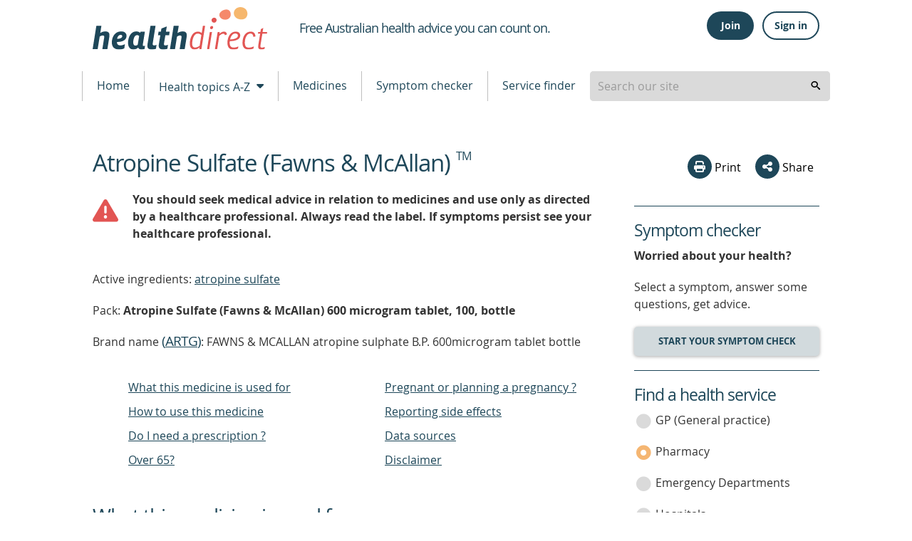

--- FILE ---
content_type: text/html; charset=utf-8
request_url: https://www.google.com/recaptcha/api2/anchor?ar=1&k=6LeuO7AbAAAAAFFZKM3tkkJpyASWHzTJ-_fpMK7y&co=aHR0cHM6Ly93d3cuaGVhbHRoZGlyZWN0Lmdvdi5hdTo0NDM.&hl=en&v=N67nZn4AqZkNcbeMu4prBgzg&size=invisible&anchor-ms=20000&execute-ms=30000&cb=qmm38sawcig0
body_size: 48820
content:
<!DOCTYPE HTML><html dir="ltr" lang="en"><head><meta http-equiv="Content-Type" content="text/html; charset=UTF-8">
<meta http-equiv="X-UA-Compatible" content="IE=edge">
<title>reCAPTCHA</title>
<style type="text/css">
/* cyrillic-ext */
@font-face {
  font-family: 'Roboto';
  font-style: normal;
  font-weight: 400;
  font-stretch: 100%;
  src: url(//fonts.gstatic.com/s/roboto/v48/KFO7CnqEu92Fr1ME7kSn66aGLdTylUAMa3GUBHMdazTgWw.woff2) format('woff2');
  unicode-range: U+0460-052F, U+1C80-1C8A, U+20B4, U+2DE0-2DFF, U+A640-A69F, U+FE2E-FE2F;
}
/* cyrillic */
@font-face {
  font-family: 'Roboto';
  font-style: normal;
  font-weight: 400;
  font-stretch: 100%;
  src: url(//fonts.gstatic.com/s/roboto/v48/KFO7CnqEu92Fr1ME7kSn66aGLdTylUAMa3iUBHMdazTgWw.woff2) format('woff2');
  unicode-range: U+0301, U+0400-045F, U+0490-0491, U+04B0-04B1, U+2116;
}
/* greek-ext */
@font-face {
  font-family: 'Roboto';
  font-style: normal;
  font-weight: 400;
  font-stretch: 100%;
  src: url(//fonts.gstatic.com/s/roboto/v48/KFO7CnqEu92Fr1ME7kSn66aGLdTylUAMa3CUBHMdazTgWw.woff2) format('woff2');
  unicode-range: U+1F00-1FFF;
}
/* greek */
@font-face {
  font-family: 'Roboto';
  font-style: normal;
  font-weight: 400;
  font-stretch: 100%;
  src: url(//fonts.gstatic.com/s/roboto/v48/KFO7CnqEu92Fr1ME7kSn66aGLdTylUAMa3-UBHMdazTgWw.woff2) format('woff2');
  unicode-range: U+0370-0377, U+037A-037F, U+0384-038A, U+038C, U+038E-03A1, U+03A3-03FF;
}
/* math */
@font-face {
  font-family: 'Roboto';
  font-style: normal;
  font-weight: 400;
  font-stretch: 100%;
  src: url(//fonts.gstatic.com/s/roboto/v48/KFO7CnqEu92Fr1ME7kSn66aGLdTylUAMawCUBHMdazTgWw.woff2) format('woff2');
  unicode-range: U+0302-0303, U+0305, U+0307-0308, U+0310, U+0312, U+0315, U+031A, U+0326-0327, U+032C, U+032F-0330, U+0332-0333, U+0338, U+033A, U+0346, U+034D, U+0391-03A1, U+03A3-03A9, U+03B1-03C9, U+03D1, U+03D5-03D6, U+03F0-03F1, U+03F4-03F5, U+2016-2017, U+2034-2038, U+203C, U+2040, U+2043, U+2047, U+2050, U+2057, U+205F, U+2070-2071, U+2074-208E, U+2090-209C, U+20D0-20DC, U+20E1, U+20E5-20EF, U+2100-2112, U+2114-2115, U+2117-2121, U+2123-214F, U+2190, U+2192, U+2194-21AE, U+21B0-21E5, U+21F1-21F2, U+21F4-2211, U+2213-2214, U+2216-22FF, U+2308-230B, U+2310, U+2319, U+231C-2321, U+2336-237A, U+237C, U+2395, U+239B-23B7, U+23D0, U+23DC-23E1, U+2474-2475, U+25AF, U+25B3, U+25B7, U+25BD, U+25C1, U+25CA, U+25CC, U+25FB, U+266D-266F, U+27C0-27FF, U+2900-2AFF, U+2B0E-2B11, U+2B30-2B4C, U+2BFE, U+3030, U+FF5B, U+FF5D, U+1D400-1D7FF, U+1EE00-1EEFF;
}
/* symbols */
@font-face {
  font-family: 'Roboto';
  font-style: normal;
  font-weight: 400;
  font-stretch: 100%;
  src: url(//fonts.gstatic.com/s/roboto/v48/KFO7CnqEu92Fr1ME7kSn66aGLdTylUAMaxKUBHMdazTgWw.woff2) format('woff2');
  unicode-range: U+0001-000C, U+000E-001F, U+007F-009F, U+20DD-20E0, U+20E2-20E4, U+2150-218F, U+2190, U+2192, U+2194-2199, U+21AF, U+21E6-21F0, U+21F3, U+2218-2219, U+2299, U+22C4-22C6, U+2300-243F, U+2440-244A, U+2460-24FF, U+25A0-27BF, U+2800-28FF, U+2921-2922, U+2981, U+29BF, U+29EB, U+2B00-2BFF, U+4DC0-4DFF, U+FFF9-FFFB, U+10140-1018E, U+10190-1019C, U+101A0, U+101D0-101FD, U+102E0-102FB, U+10E60-10E7E, U+1D2C0-1D2D3, U+1D2E0-1D37F, U+1F000-1F0FF, U+1F100-1F1AD, U+1F1E6-1F1FF, U+1F30D-1F30F, U+1F315, U+1F31C, U+1F31E, U+1F320-1F32C, U+1F336, U+1F378, U+1F37D, U+1F382, U+1F393-1F39F, U+1F3A7-1F3A8, U+1F3AC-1F3AF, U+1F3C2, U+1F3C4-1F3C6, U+1F3CA-1F3CE, U+1F3D4-1F3E0, U+1F3ED, U+1F3F1-1F3F3, U+1F3F5-1F3F7, U+1F408, U+1F415, U+1F41F, U+1F426, U+1F43F, U+1F441-1F442, U+1F444, U+1F446-1F449, U+1F44C-1F44E, U+1F453, U+1F46A, U+1F47D, U+1F4A3, U+1F4B0, U+1F4B3, U+1F4B9, U+1F4BB, U+1F4BF, U+1F4C8-1F4CB, U+1F4D6, U+1F4DA, U+1F4DF, U+1F4E3-1F4E6, U+1F4EA-1F4ED, U+1F4F7, U+1F4F9-1F4FB, U+1F4FD-1F4FE, U+1F503, U+1F507-1F50B, U+1F50D, U+1F512-1F513, U+1F53E-1F54A, U+1F54F-1F5FA, U+1F610, U+1F650-1F67F, U+1F687, U+1F68D, U+1F691, U+1F694, U+1F698, U+1F6AD, U+1F6B2, U+1F6B9-1F6BA, U+1F6BC, U+1F6C6-1F6CF, U+1F6D3-1F6D7, U+1F6E0-1F6EA, U+1F6F0-1F6F3, U+1F6F7-1F6FC, U+1F700-1F7FF, U+1F800-1F80B, U+1F810-1F847, U+1F850-1F859, U+1F860-1F887, U+1F890-1F8AD, U+1F8B0-1F8BB, U+1F8C0-1F8C1, U+1F900-1F90B, U+1F93B, U+1F946, U+1F984, U+1F996, U+1F9E9, U+1FA00-1FA6F, U+1FA70-1FA7C, U+1FA80-1FA89, U+1FA8F-1FAC6, U+1FACE-1FADC, U+1FADF-1FAE9, U+1FAF0-1FAF8, U+1FB00-1FBFF;
}
/* vietnamese */
@font-face {
  font-family: 'Roboto';
  font-style: normal;
  font-weight: 400;
  font-stretch: 100%;
  src: url(//fonts.gstatic.com/s/roboto/v48/KFO7CnqEu92Fr1ME7kSn66aGLdTylUAMa3OUBHMdazTgWw.woff2) format('woff2');
  unicode-range: U+0102-0103, U+0110-0111, U+0128-0129, U+0168-0169, U+01A0-01A1, U+01AF-01B0, U+0300-0301, U+0303-0304, U+0308-0309, U+0323, U+0329, U+1EA0-1EF9, U+20AB;
}
/* latin-ext */
@font-face {
  font-family: 'Roboto';
  font-style: normal;
  font-weight: 400;
  font-stretch: 100%;
  src: url(//fonts.gstatic.com/s/roboto/v48/KFO7CnqEu92Fr1ME7kSn66aGLdTylUAMa3KUBHMdazTgWw.woff2) format('woff2');
  unicode-range: U+0100-02BA, U+02BD-02C5, U+02C7-02CC, U+02CE-02D7, U+02DD-02FF, U+0304, U+0308, U+0329, U+1D00-1DBF, U+1E00-1E9F, U+1EF2-1EFF, U+2020, U+20A0-20AB, U+20AD-20C0, U+2113, U+2C60-2C7F, U+A720-A7FF;
}
/* latin */
@font-face {
  font-family: 'Roboto';
  font-style: normal;
  font-weight: 400;
  font-stretch: 100%;
  src: url(//fonts.gstatic.com/s/roboto/v48/KFO7CnqEu92Fr1ME7kSn66aGLdTylUAMa3yUBHMdazQ.woff2) format('woff2');
  unicode-range: U+0000-00FF, U+0131, U+0152-0153, U+02BB-02BC, U+02C6, U+02DA, U+02DC, U+0304, U+0308, U+0329, U+2000-206F, U+20AC, U+2122, U+2191, U+2193, U+2212, U+2215, U+FEFF, U+FFFD;
}
/* cyrillic-ext */
@font-face {
  font-family: 'Roboto';
  font-style: normal;
  font-weight: 500;
  font-stretch: 100%;
  src: url(//fonts.gstatic.com/s/roboto/v48/KFO7CnqEu92Fr1ME7kSn66aGLdTylUAMa3GUBHMdazTgWw.woff2) format('woff2');
  unicode-range: U+0460-052F, U+1C80-1C8A, U+20B4, U+2DE0-2DFF, U+A640-A69F, U+FE2E-FE2F;
}
/* cyrillic */
@font-face {
  font-family: 'Roboto';
  font-style: normal;
  font-weight: 500;
  font-stretch: 100%;
  src: url(//fonts.gstatic.com/s/roboto/v48/KFO7CnqEu92Fr1ME7kSn66aGLdTylUAMa3iUBHMdazTgWw.woff2) format('woff2');
  unicode-range: U+0301, U+0400-045F, U+0490-0491, U+04B0-04B1, U+2116;
}
/* greek-ext */
@font-face {
  font-family: 'Roboto';
  font-style: normal;
  font-weight: 500;
  font-stretch: 100%;
  src: url(//fonts.gstatic.com/s/roboto/v48/KFO7CnqEu92Fr1ME7kSn66aGLdTylUAMa3CUBHMdazTgWw.woff2) format('woff2');
  unicode-range: U+1F00-1FFF;
}
/* greek */
@font-face {
  font-family: 'Roboto';
  font-style: normal;
  font-weight: 500;
  font-stretch: 100%;
  src: url(//fonts.gstatic.com/s/roboto/v48/KFO7CnqEu92Fr1ME7kSn66aGLdTylUAMa3-UBHMdazTgWw.woff2) format('woff2');
  unicode-range: U+0370-0377, U+037A-037F, U+0384-038A, U+038C, U+038E-03A1, U+03A3-03FF;
}
/* math */
@font-face {
  font-family: 'Roboto';
  font-style: normal;
  font-weight: 500;
  font-stretch: 100%;
  src: url(//fonts.gstatic.com/s/roboto/v48/KFO7CnqEu92Fr1ME7kSn66aGLdTylUAMawCUBHMdazTgWw.woff2) format('woff2');
  unicode-range: U+0302-0303, U+0305, U+0307-0308, U+0310, U+0312, U+0315, U+031A, U+0326-0327, U+032C, U+032F-0330, U+0332-0333, U+0338, U+033A, U+0346, U+034D, U+0391-03A1, U+03A3-03A9, U+03B1-03C9, U+03D1, U+03D5-03D6, U+03F0-03F1, U+03F4-03F5, U+2016-2017, U+2034-2038, U+203C, U+2040, U+2043, U+2047, U+2050, U+2057, U+205F, U+2070-2071, U+2074-208E, U+2090-209C, U+20D0-20DC, U+20E1, U+20E5-20EF, U+2100-2112, U+2114-2115, U+2117-2121, U+2123-214F, U+2190, U+2192, U+2194-21AE, U+21B0-21E5, U+21F1-21F2, U+21F4-2211, U+2213-2214, U+2216-22FF, U+2308-230B, U+2310, U+2319, U+231C-2321, U+2336-237A, U+237C, U+2395, U+239B-23B7, U+23D0, U+23DC-23E1, U+2474-2475, U+25AF, U+25B3, U+25B7, U+25BD, U+25C1, U+25CA, U+25CC, U+25FB, U+266D-266F, U+27C0-27FF, U+2900-2AFF, U+2B0E-2B11, U+2B30-2B4C, U+2BFE, U+3030, U+FF5B, U+FF5D, U+1D400-1D7FF, U+1EE00-1EEFF;
}
/* symbols */
@font-face {
  font-family: 'Roboto';
  font-style: normal;
  font-weight: 500;
  font-stretch: 100%;
  src: url(//fonts.gstatic.com/s/roboto/v48/KFO7CnqEu92Fr1ME7kSn66aGLdTylUAMaxKUBHMdazTgWw.woff2) format('woff2');
  unicode-range: U+0001-000C, U+000E-001F, U+007F-009F, U+20DD-20E0, U+20E2-20E4, U+2150-218F, U+2190, U+2192, U+2194-2199, U+21AF, U+21E6-21F0, U+21F3, U+2218-2219, U+2299, U+22C4-22C6, U+2300-243F, U+2440-244A, U+2460-24FF, U+25A0-27BF, U+2800-28FF, U+2921-2922, U+2981, U+29BF, U+29EB, U+2B00-2BFF, U+4DC0-4DFF, U+FFF9-FFFB, U+10140-1018E, U+10190-1019C, U+101A0, U+101D0-101FD, U+102E0-102FB, U+10E60-10E7E, U+1D2C0-1D2D3, U+1D2E0-1D37F, U+1F000-1F0FF, U+1F100-1F1AD, U+1F1E6-1F1FF, U+1F30D-1F30F, U+1F315, U+1F31C, U+1F31E, U+1F320-1F32C, U+1F336, U+1F378, U+1F37D, U+1F382, U+1F393-1F39F, U+1F3A7-1F3A8, U+1F3AC-1F3AF, U+1F3C2, U+1F3C4-1F3C6, U+1F3CA-1F3CE, U+1F3D4-1F3E0, U+1F3ED, U+1F3F1-1F3F3, U+1F3F5-1F3F7, U+1F408, U+1F415, U+1F41F, U+1F426, U+1F43F, U+1F441-1F442, U+1F444, U+1F446-1F449, U+1F44C-1F44E, U+1F453, U+1F46A, U+1F47D, U+1F4A3, U+1F4B0, U+1F4B3, U+1F4B9, U+1F4BB, U+1F4BF, U+1F4C8-1F4CB, U+1F4D6, U+1F4DA, U+1F4DF, U+1F4E3-1F4E6, U+1F4EA-1F4ED, U+1F4F7, U+1F4F9-1F4FB, U+1F4FD-1F4FE, U+1F503, U+1F507-1F50B, U+1F50D, U+1F512-1F513, U+1F53E-1F54A, U+1F54F-1F5FA, U+1F610, U+1F650-1F67F, U+1F687, U+1F68D, U+1F691, U+1F694, U+1F698, U+1F6AD, U+1F6B2, U+1F6B9-1F6BA, U+1F6BC, U+1F6C6-1F6CF, U+1F6D3-1F6D7, U+1F6E0-1F6EA, U+1F6F0-1F6F3, U+1F6F7-1F6FC, U+1F700-1F7FF, U+1F800-1F80B, U+1F810-1F847, U+1F850-1F859, U+1F860-1F887, U+1F890-1F8AD, U+1F8B0-1F8BB, U+1F8C0-1F8C1, U+1F900-1F90B, U+1F93B, U+1F946, U+1F984, U+1F996, U+1F9E9, U+1FA00-1FA6F, U+1FA70-1FA7C, U+1FA80-1FA89, U+1FA8F-1FAC6, U+1FACE-1FADC, U+1FADF-1FAE9, U+1FAF0-1FAF8, U+1FB00-1FBFF;
}
/* vietnamese */
@font-face {
  font-family: 'Roboto';
  font-style: normal;
  font-weight: 500;
  font-stretch: 100%;
  src: url(//fonts.gstatic.com/s/roboto/v48/KFO7CnqEu92Fr1ME7kSn66aGLdTylUAMa3OUBHMdazTgWw.woff2) format('woff2');
  unicode-range: U+0102-0103, U+0110-0111, U+0128-0129, U+0168-0169, U+01A0-01A1, U+01AF-01B0, U+0300-0301, U+0303-0304, U+0308-0309, U+0323, U+0329, U+1EA0-1EF9, U+20AB;
}
/* latin-ext */
@font-face {
  font-family: 'Roboto';
  font-style: normal;
  font-weight: 500;
  font-stretch: 100%;
  src: url(//fonts.gstatic.com/s/roboto/v48/KFO7CnqEu92Fr1ME7kSn66aGLdTylUAMa3KUBHMdazTgWw.woff2) format('woff2');
  unicode-range: U+0100-02BA, U+02BD-02C5, U+02C7-02CC, U+02CE-02D7, U+02DD-02FF, U+0304, U+0308, U+0329, U+1D00-1DBF, U+1E00-1E9F, U+1EF2-1EFF, U+2020, U+20A0-20AB, U+20AD-20C0, U+2113, U+2C60-2C7F, U+A720-A7FF;
}
/* latin */
@font-face {
  font-family: 'Roboto';
  font-style: normal;
  font-weight: 500;
  font-stretch: 100%;
  src: url(//fonts.gstatic.com/s/roboto/v48/KFO7CnqEu92Fr1ME7kSn66aGLdTylUAMa3yUBHMdazQ.woff2) format('woff2');
  unicode-range: U+0000-00FF, U+0131, U+0152-0153, U+02BB-02BC, U+02C6, U+02DA, U+02DC, U+0304, U+0308, U+0329, U+2000-206F, U+20AC, U+2122, U+2191, U+2193, U+2212, U+2215, U+FEFF, U+FFFD;
}
/* cyrillic-ext */
@font-face {
  font-family: 'Roboto';
  font-style: normal;
  font-weight: 900;
  font-stretch: 100%;
  src: url(//fonts.gstatic.com/s/roboto/v48/KFO7CnqEu92Fr1ME7kSn66aGLdTylUAMa3GUBHMdazTgWw.woff2) format('woff2');
  unicode-range: U+0460-052F, U+1C80-1C8A, U+20B4, U+2DE0-2DFF, U+A640-A69F, U+FE2E-FE2F;
}
/* cyrillic */
@font-face {
  font-family: 'Roboto';
  font-style: normal;
  font-weight: 900;
  font-stretch: 100%;
  src: url(//fonts.gstatic.com/s/roboto/v48/KFO7CnqEu92Fr1ME7kSn66aGLdTylUAMa3iUBHMdazTgWw.woff2) format('woff2');
  unicode-range: U+0301, U+0400-045F, U+0490-0491, U+04B0-04B1, U+2116;
}
/* greek-ext */
@font-face {
  font-family: 'Roboto';
  font-style: normal;
  font-weight: 900;
  font-stretch: 100%;
  src: url(//fonts.gstatic.com/s/roboto/v48/KFO7CnqEu92Fr1ME7kSn66aGLdTylUAMa3CUBHMdazTgWw.woff2) format('woff2');
  unicode-range: U+1F00-1FFF;
}
/* greek */
@font-face {
  font-family: 'Roboto';
  font-style: normal;
  font-weight: 900;
  font-stretch: 100%;
  src: url(//fonts.gstatic.com/s/roboto/v48/KFO7CnqEu92Fr1ME7kSn66aGLdTylUAMa3-UBHMdazTgWw.woff2) format('woff2');
  unicode-range: U+0370-0377, U+037A-037F, U+0384-038A, U+038C, U+038E-03A1, U+03A3-03FF;
}
/* math */
@font-face {
  font-family: 'Roboto';
  font-style: normal;
  font-weight: 900;
  font-stretch: 100%;
  src: url(//fonts.gstatic.com/s/roboto/v48/KFO7CnqEu92Fr1ME7kSn66aGLdTylUAMawCUBHMdazTgWw.woff2) format('woff2');
  unicode-range: U+0302-0303, U+0305, U+0307-0308, U+0310, U+0312, U+0315, U+031A, U+0326-0327, U+032C, U+032F-0330, U+0332-0333, U+0338, U+033A, U+0346, U+034D, U+0391-03A1, U+03A3-03A9, U+03B1-03C9, U+03D1, U+03D5-03D6, U+03F0-03F1, U+03F4-03F5, U+2016-2017, U+2034-2038, U+203C, U+2040, U+2043, U+2047, U+2050, U+2057, U+205F, U+2070-2071, U+2074-208E, U+2090-209C, U+20D0-20DC, U+20E1, U+20E5-20EF, U+2100-2112, U+2114-2115, U+2117-2121, U+2123-214F, U+2190, U+2192, U+2194-21AE, U+21B0-21E5, U+21F1-21F2, U+21F4-2211, U+2213-2214, U+2216-22FF, U+2308-230B, U+2310, U+2319, U+231C-2321, U+2336-237A, U+237C, U+2395, U+239B-23B7, U+23D0, U+23DC-23E1, U+2474-2475, U+25AF, U+25B3, U+25B7, U+25BD, U+25C1, U+25CA, U+25CC, U+25FB, U+266D-266F, U+27C0-27FF, U+2900-2AFF, U+2B0E-2B11, U+2B30-2B4C, U+2BFE, U+3030, U+FF5B, U+FF5D, U+1D400-1D7FF, U+1EE00-1EEFF;
}
/* symbols */
@font-face {
  font-family: 'Roboto';
  font-style: normal;
  font-weight: 900;
  font-stretch: 100%;
  src: url(//fonts.gstatic.com/s/roboto/v48/KFO7CnqEu92Fr1ME7kSn66aGLdTylUAMaxKUBHMdazTgWw.woff2) format('woff2');
  unicode-range: U+0001-000C, U+000E-001F, U+007F-009F, U+20DD-20E0, U+20E2-20E4, U+2150-218F, U+2190, U+2192, U+2194-2199, U+21AF, U+21E6-21F0, U+21F3, U+2218-2219, U+2299, U+22C4-22C6, U+2300-243F, U+2440-244A, U+2460-24FF, U+25A0-27BF, U+2800-28FF, U+2921-2922, U+2981, U+29BF, U+29EB, U+2B00-2BFF, U+4DC0-4DFF, U+FFF9-FFFB, U+10140-1018E, U+10190-1019C, U+101A0, U+101D0-101FD, U+102E0-102FB, U+10E60-10E7E, U+1D2C0-1D2D3, U+1D2E0-1D37F, U+1F000-1F0FF, U+1F100-1F1AD, U+1F1E6-1F1FF, U+1F30D-1F30F, U+1F315, U+1F31C, U+1F31E, U+1F320-1F32C, U+1F336, U+1F378, U+1F37D, U+1F382, U+1F393-1F39F, U+1F3A7-1F3A8, U+1F3AC-1F3AF, U+1F3C2, U+1F3C4-1F3C6, U+1F3CA-1F3CE, U+1F3D4-1F3E0, U+1F3ED, U+1F3F1-1F3F3, U+1F3F5-1F3F7, U+1F408, U+1F415, U+1F41F, U+1F426, U+1F43F, U+1F441-1F442, U+1F444, U+1F446-1F449, U+1F44C-1F44E, U+1F453, U+1F46A, U+1F47D, U+1F4A3, U+1F4B0, U+1F4B3, U+1F4B9, U+1F4BB, U+1F4BF, U+1F4C8-1F4CB, U+1F4D6, U+1F4DA, U+1F4DF, U+1F4E3-1F4E6, U+1F4EA-1F4ED, U+1F4F7, U+1F4F9-1F4FB, U+1F4FD-1F4FE, U+1F503, U+1F507-1F50B, U+1F50D, U+1F512-1F513, U+1F53E-1F54A, U+1F54F-1F5FA, U+1F610, U+1F650-1F67F, U+1F687, U+1F68D, U+1F691, U+1F694, U+1F698, U+1F6AD, U+1F6B2, U+1F6B9-1F6BA, U+1F6BC, U+1F6C6-1F6CF, U+1F6D3-1F6D7, U+1F6E0-1F6EA, U+1F6F0-1F6F3, U+1F6F7-1F6FC, U+1F700-1F7FF, U+1F800-1F80B, U+1F810-1F847, U+1F850-1F859, U+1F860-1F887, U+1F890-1F8AD, U+1F8B0-1F8BB, U+1F8C0-1F8C1, U+1F900-1F90B, U+1F93B, U+1F946, U+1F984, U+1F996, U+1F9E9, U+1FA00-1FA6F, U+1FA70-1FA7C, U+1FA80-1FA89, U+1FA8F-1FAC6, U+1FACE-1FADC, U+1FADF-1FAE9, U+1FAF0-1FAF8, U+1FB00-1FBFF;
}
/* vietnamese */
@font-face {
  font-family: 'Roboto';
  font-style: normal;
  font-weight: 900;
  font-stretch: 100%;
  src: url(//fonts.gstatic.com/s/roboto/v48/KFO7CnqEu92Fr1ME7kSn66aGLdTylUAMa3OUBHMdazTgWw.woff2) format('woff2');
  unicode-range: U+0102-0103, U+0110-0111, U+0128-0129, U+0168-0169, U+01A0-01A1, U+01AF-01B0, U+0300-0301, U+0303-0304, U+0308-0309, U+0323, U+0329, U+1EA0-1EF9, U+20AB;
}
/* latin-ext */
@font-face {
  font-family: 'Roboto';
  font-style: normal;
  font-weight: 900;
  font-stretch: 100%;
  src: url(//fonts.gstatic.com/s/roboto/v48/KFO7CnqEu92Fr1ME7kSn66aGLdTylUAMa3KUBHMdazTgWw.woff2) format('woff2');
  unicode-range: U+0100-02BA, U+02BD-02C5, U+02C7-02CC, U+02CE-02D7, U+02DD-02FF, U+0304, U+0308, U+0329, U+1D00-1DBF, U+1E00-1E9F, U+1EF2-1EFF, U+2020, U+20A0-20AB, U+20AD-20C0, U+2113, U+2C60-2C7F, U+A720-A7FF;
}
/* latin */
@font-face {
  font-family: 'Roboto';
  font-style: normal;
  font-weight: 900;
  font-stretch: 100%;
  src: url(//fonts.gstatic.com/s/roboto/v48/KFO7CnqEu92Fr1ME7kSn66aGLdTylUAMa3yUBHMdazQ.woff2) format('woff2');
  unicode-range: U+0000-00FF, U+0131, U+0152-0153, U+02BB-02BC, U+02C6, U+02DA, U+02DC, U+0304, U+0308, U+0329, U+2000-206F, U+20AC, U+2122, U+2191, U+2193, U+2212, U+2215, U+FEFF, U+FFFD;
}

</style>
<link rel="stylesheet" type="text/css" href="https://www.gstatic.com/recaptcha/releases/N67nZn4AqZkNcbeMu4prBgzg/styles__ltr.css">
<script nonce="jBtP6StQJ4_Qr1RY5a0Q2g" type="text/javascript">window['__recaptcha_api'] = 'https://www.google.com/recaptcha/api2/';</script>
<script type="text/javascript" src="https://www.gstatic.com/recaptcha/releases/N67nZn4AqZkNcbeMu4prBgzg/recaptcha__en.js" nonce="jBtP6StQJ4_Qr1RY5a0Q2g">
      
    </script></head>
<body><div id="rc-anchor-alert" class="rc-anchor-alert"></div>
<input type="hidden" id="recaptcha-token" value="[base64]">
<script type="text/javascript" nonce="jBtP6StQJ4_Qr1RY5a0Q2g">
      recaptcha.anchor.Main.init("[\x22ainput\x22,[\x22bgdata\x22,\x22\x22,\[base64]/[base64]/[base64]/ZyhXLGgpOnEoW04sMjEsbF0sVywwKSxoKSxmYWxzZSxmYWxzZSl9Y2F0Y2goayl7RygzNTgsVyk/[base64]/[base64]/[base64]/[base64]/[base64]/[base64]/[base64]/bmV3IEJbT10oRFswXSk6dz09Mj9uZXcgQltPXShEWzBdLERbMV0pOnc9PTM/bmV3IEJbT10oRFswXSxEWzFdLERbMl0pOnc9PTQ/[base64]/[base64]/[base64]/[base64]/[base64]\\u003d\x22,\[base64]\\u003d\x22,\x22w6IsCG0dOSx0wpbCojQRbH7CsXU7KsKVWBQGOUhqbw91GsODw4bCqcK3w4Fsw7E6V8KmNcOzwqVBwrHDu8OeLgwTKDnDjcOmw5JKZcOXwrXCmEZrw67DpxHCg8K5FsKFw4FOHkMNEjtNwptSZALDo8K3OcOmUMKodsKkwr7Dr8OYeGdpChHCh8OcUX/Co1XDnwAiw4JbCMOuwptHw4rCllRxw7HDnMKqwrZUM8KEwpnCk2zDlsK9w7ZwFjQFwpjCm8O6wrPCvzg3WUIUKWPCj8KMwrHCqMOZwqdKw7Inw77ChMOJw7Nsd0/Cuk/[base64]/w654RcOTw70rJ8OywoYfFD7DrcKhUsO3w5PDkMOMworCjCvDusOtw7tnD8OXbMOObCTCqyrCkMK4J1DDg8K9E8KKEU3DjMOIKDoLw43DnsKvDsOCMn7CqD/DmMK8wr7DhkkxfWwvwoYowrkmw7XCvUbDrcKzwpvDgRQ9EQMfwrIEFgcDRCzCkMOsNsKqN2htADbDrsK7JlfDsMKBaU7DncOkOcO5wr0bwqAKcy/CvMKCwoXCvsOQw6nDrsOgw7LClMOUwqvChMOGcsOYcwDDg0bCisOAZcOIwqwNdzlRGQ7DqhEySGPCkz0Ew7smbXN/MsKNwqLDsMOgwr7CgVLDtnLCplFgTMOEeMKuwolqPH/CimlPw5h6wqTClidgwpXCmjDDn0QRWTzDiQnDjzZEw7IxbcKJM8KSLU/DiMOXwpHCocKSwrnDgcOqF8KrasOTwpN+wp3DuMKYwpITwobDlsKJBkfCgQk/wrDDkRDCv2DCsMK0wrMDwoDComTCnwVYJcOiw53ChsOeFxDCjsOXwrYQw4jChjDCrcOEfMONwoDDgsKswpMFAsOEH8O8w6fDqhrCksOiwq/CrGTDgTg3f8O4ScKqY8Khw5gLwq/Doic5BsO2w4nCm20+G8O9worDu8OQLMKnw53DlsOIw51pakZGwooHBcKdw5rDshcwwqvDnnDCowLDtsKIw6kPZ8KUwqVSJhtFw53DpH1aTWUoZ8KXUcORZBTChn/CqGsrDTEUw7jCqmgJI8KAD8O1ZC3Dn05TC8K9w7MsbsO1wqVyZsKxwrTCg1EdQl9jJjsNJsK4w7TDrsKDbMKsw5ltw7vCvDTCuThNw5/CjVDCjsKWwrYnwrHDmkXCplJvwp4Ew7TDvBAtwoQrw5jCh0vCvSZ/MW59Yzh5wqjCosKMBcKDRxMwTcO4wofCvsOmw4PCtsO2wqQUCXzDpy4Bw7MmZcKcwrPDqXbDjcKBw7cAw7fCh8KBeRzCtsKsw7fDmn8OHEfCocONwp4kI01MVsOiw7rCisKSGFoLwp3CmsOLw4PChsKNwqo/OsOFZMKhw79Mw5nDqE5aZwE2OMOLSlvCgcKLSkJZw4XCqcKtw6x9HhnCggjCp8OnI8K5OQ3Cuj94w6oWC1fDhMOcdcKSHl85VsKjD0R7woAZw7XCusO/[base64]/ClMOfw6zCoBFpb8KiY8OuOnHDgzLDosKnwolJZMO/w4kfRcOuw6lXw7t7I8OKP2/DumPCi8KPIAUWw45gMRTCuVxCwo7CscO8RMKcYMOJJ8KIw67CqcORwrl9w7xoBSjDjUI8bkFQw7FOd8K/wqMqwonDjjk3FsOUew8YQsKbwq7DmSZtw4xucmfDiQHDhArDqnHCocK0KcKCwrA/HD5vw75Dw7p9woZLWFfDpsOxGgrDnRBABMKNw43CoiJ9ZXbDgGLCocKDwrVlwqwpK3BbTcKYwodlw4h1w59SaR4GcMOrw6ZWw6/[base64]/Cs2fDlsKZQHfDs8OyVgNXKsOMwq4IAmrDs3fCmwTDpcKvAlnCrsO4wpoJJzMmI1zDkCnCkcOSLj1lw6d6GAXDm8Kfw7Nbw7gaccKpw4QuwqrCtcOQw5QeYlZQRTTDs8KFKz/[base64]/CsnBmOMOkNz83w44ww4tsw5rCmAnDhVHCjsOKXytXS8O/BCLDsn1QPxcyw5zDscOgEUpvU8K0HMKOw4ASw4DDhsO0w4JNBhMfAm5RFsKXTsKJRMKYNwfDggfDuynCvgANIBExwqpxFGPDih0TKMKAwpAKZsKMw7tIwrNxw6TCnMKiwpnDkDrDh23CjDR3w49swpDDi8OVw7/CmxIswqXDnW7CtcK/w687w6DCuWfCnStgVUEvPQfCo8Kqw6pSwqDDulLDsMOewpknw47DmsK2BsKXMcObKgTCig4Aw6XCo8OhwqHDucO1EcOdC3wbwodfRmbCjcOLwqE9w6bDrV/Dh0HCssO5eMOLw58gw454REDCpG/DtA4NVyXCtHPDlsKTBRLDtX9hw5DCs8ORw73CjEF/w6VDLHDChSd/w7rDlcKNIMKrZwsfLGvCmR3ClcOJwqTDp8Opwr7DpsO/[base64]/wrlwwoJNZSHDoTIAwqY3VMOuw5FaHMOXwrhSw6dRPcOfAmwQesKUGsK+J2Quwr4iRT/[base64]/DMKmDcKAIDYtcMO7EcOOWcKYEsOeLSJHGmMFVMOLHSgsfiTDl1Byw5t8egdcecKiUHjCplRFw51Yw7lfVC5ow4PChsKfYW9VwphSw5Jpw6nDqSXCvg/Dt8KMcwfCmXrCrcOKIMKgw64lf8KuMEPDlMKCwoPDj0bDtGLDqmQewq/CuETDtcOPRcO+egJLEFzCn8KLwpJGw7c4w5JLw5TDhcKpbsKPc8KBwrZkcgBEXsOBTHNowrYEEH5ZwocWwqRlSwRDBAVMwpnCpibDgm3DiMOCwqsmw5TCmBvDj8OoRWbDo0J5w6HCuxF5PG7DiQIUw5XCo1xhwoLDoMOPwpbDpivCvW/[base64]/CqMO5wrEwwroiw4oYwrHCjsKGwpPDplXCnMKkAzXDrT3CpkHDl33CssOtFsO+PcKSw4rCssKHWB/CscOowqQ1dT/CqsO5eMK5JsOdZ8O5V07CkSvDuyzDmxQ6IkYaUHgNwrQmw7jCn0zDocKHUmEKFCTCncKWw7I6w4V+YgTCnsOfwrbDscO6w7XCoQTDo8O7w60KwqbDiMK2w7hOLQjDmcKtTsKBYMKrC8KBTsK8T8KzWj1zWwLCkH/ClMOcZkfCp8O6w5TCmsO1wqfDpBHCgXk/wqPCsQAhZBbDqFkLw6zCvHvCix4dWw/[base64]/dMKQecKYwohAw7DDvFlnwrTDs0N9w7k6wo5hCsO0wp8jBMKFcsO0wod8dcKBfkHDtibDiMOZwo8gPMOFw5/CmFjDmsK3S8OSAMKmwrUjBx1SwqJtwrfDssOfwo9YwrZvNnIaHBPCrcKnTcK7w73CkcKfw6BNwqkrPMKMBV/CmcK8w6fCj8Otwq4VGMK3dRLCmsKFwrfDpnx+EMKSAnHDs3TCmcOZJUMcw71dD8ObwrDChDlTK2lnwrHClQ3DjcKrw6zCoDfCs8OsBhjDqHIZw6V6w43DiGvCt8Oxw5/CtcKsZB8/HcOaDUNrw7HCqMOTWyN0wr8xwpDDvsKjYWUdPcOkwoM4NcKHPwcuw7TDisOCwq1bTsO/esKAwo02wrctfMO4wpU1w63DgsOfP0jCtMKrw6FlwotBw6TCrcK7JndgBMOJJcOtTkbDpT3Dv8KCwoY8wpFrwqTCiWckTlHDssKxworDucOjw4fDsGBvHEYAwpYxw7TCjGtJIUXCvmfDhcOUw67DkBDCvsO2VFHCnMK+dizDisO4w5EBU8O5w4vCt27DkcO/DsKOWsKTwrXDk0rDl8KiaMOVw67DtAFOw5J3QsOBwpnDsX0+wrswwonDnV/DhD5Xw4bComLCgjMqFMOzPD3ChChcZMKrTHM4PcKoLsKycDPCjgPDs8O9RmpnwqpcwrceRMKMwrbCosOee1nCs8KIw6Fdw7l2wohgATzCk8OVwpgKwoHDty3CjS3Cn8OSYMK/cRw/em1UwrfDtSgKw6vDisKmwrzDlDtNEmnCs8OPBcKVwppxWn8eUsK6KcOLNidnck/DvMO/S0RVwqR9wpwCMMKmw4nDrcOJLcOTw4AkRMOiwp3CuULDnkpvHXBpNcOUw5cqw59rRVcew5vDi2LClsK8DsOZWBvCvsKnw5Umw6cWesOoAUrDl1DCkMKZwop2ZsKpJmIww4/Ds8OHw4dYwq3DsMO5XMKwGgVvw5deH1MAwqMswoXDjR3DmQDDgMKvwr/Dm8ODKw/DrcKGXk9nw6fCghYOwqMzbjJDw4TDsMOKw6vDn8KXXMKGwqzCpcO5XsKhccOQB8OcwpI/[base64]/w63DncOTeMKETyHDoChaSMOxK3hsw4PDiV7Dj8KEwogwAANbw7oxwrfDicOtwq7DjsKHw44FGMKGw4FKwoHDgMOgMsKFw7IHcE7DnCLCusO5w7/DuGtdwppRe8Oyw6PDlMKnU8Otw5xXw7DDs0RtAnEEDEloJUnCqcKLwoJPSjXDj8O1H13Cv2ZRw7LDjcKqwq7Do8KKaiRCJRQpGWszMn7DrMOyHQQhwq3Dtw7DuMOGIWdbw7Ylwoh7wr3CgsKIw4V7fl8UIcO4eycQw74FYcKpCADCkMOLwoVMwp7Dl8K/acKUwqjCqUnDslhKwpHDssOQw4TDs1TDqcO9wp/[base64]/[base64]/[base64]/Cn8ODCcKDwoMuwpnDuAHDjMOkHhlDNsKKwrcWZSk1w5Uaf2IRF8OGKcOMw4fDgcONIBMbEy8wOsK8w6hswoBuPB7Cqy4HwprDrm4Ww4whw4LCoB4EZ3PCqsOkw6J9bMOFwoTDqyvDr8K9w6/Cv8OlXsOYwrLCpAYIw6FmVMK+w4zDvcOhJHc5w4/DuVnCl8O8PRHDtcObwqnCl8OGwo/DkzDDvcK2w7zDnlQ4EW4mayIyO8KhNBQYcyUkdFTCvzfCnk91w4rDiT4YJMOaw7wDwrrCpTHDkgzCo8KBwqtrDWcyVcOKZBfChsKXLC7DhcKfw7sKwrEMOMOQw45AfcKsbA5VGsOMwqPDmhpKw5PCnzfDjWPDqHPDqMKnwqVpw5PDrV7DqncZwrQbw5/DvMO8woQmUHjDrsKOXj16bX5WwrFrHyvCuMOhU8KUBG9VwqliwrowFsKXUMKJwoPDjMKfw6nDgSEgf8K5JGTClkZLCAUrwqNIYF4AasKoEzkafEhTbUMCSBgSFMO0GCh+wqzDuXTDrcK6w78Xw5HDtALDvmNydsK1w77CmV0+BMK/M2LCmMOuwoQvw4XCinZVwoLCl8O8w4zDosOfIsKpwp3Dh1BeHsODwopPw4QEwrs9MkglLlcAN8KvwpTDpcK5IMOKwobCkVZywr/Cv0UpwrV0woISwqUidMOBKcO3wpQ2YMOEwos4dDwQwoBxFUllw4UfZcOCwpHDiBHDosKJwqrDpSnCsiDCr8O7eMODVsKVwoQjwrVVEcKOwqIGRcK4w6wVw4LDqg/DpmRtMRzDpCFnBcK+wrvDisOPdmvClVpAwrw+w6w3wrrDlTcgTm/[base64]/CskXDvV7DkMOBw6IEwppqf8K6w4HCsh1pw5EdGQYQwq15UBYGaVBVwqRrUcOCLcKHGFAAXsKscS/[base64]/[base64]/DggTDisKkw6ILC8OVIh3DnEVWwpULbcOIPTllMMOUwq1Vc17CoEjDmnDCq0vCrUlawo4kw5jDgxfCmjVWwqlQw7bDqknDv8OzCVTCnkzDjsOfwoTDh8ONGmHDncO6w4YrwoTCuMO6w4/DqmdCMx5fw7d2w7h1FFbChkU+wrXClMKsGm8CXsK7wqbCoSYRwqZCAMOywq4oHGzCtXTDiMKSZ8KJS0g1PsKLwoYJwrnCmhtQIGADXhh+wrbDgWklw4cdw59fGEjCrMKIwrbCgghHb8KODsO8w7ZtYCIcwrg4BcOccMKwaX1IMSrDk8KIwqbCmcK/QMO7w7PDkCoIwpfDmMK+dcKywqppwqfDoRYTwp3CrcOOS8O2AMOJw6vCm8KpIMOGwrhow53Dr8KTTzYDwpXChm1Cw79HLUhIwq/DuAnCuFvDucONS1nDhcO2LxhwdRQ9wrcTJgYzd8O+Xg4LEFxmJh58HsO2PMO3UsKdM8Kxwqc2GcOMAMONWGnDtMO1DyTCojfDpsOwecO2UGZ2TsKmbizCt8OFYsObwoVkSMObRn7CsmIbT8KwworDkGLCgcKRGy4EJSbChy5iw74eYcK/w6PDvDIrwp0awqPDjTbCtVPDu0PDq8KIw55WEsKNJcKXw61YwqfDpzDDiMKcw6rDlcODLsK1ccOeIxwcwpDClhfCqz/DjFZ+w6xVw4zCl8OJw712E8KURcOZwr/Ds8Kjc8KvwqLCmVzCq0PCgjzChkBAwoVid8KWw59OY3UWwpzDhllrXRHDjQTCqsOoK21Yw53CoAvDp3w7w61CwpbCtcO+wrZoY8KfH8KRUsO1w4EywrTCszY8BsKiPcKMw4jCqMKCwq/Du8KUWsOzw7/Cg8OIwpDCs8K5w4hCwrl6FXhrecKQwoDDoMKoNhNDNAFFw4o7NGbCgcO7YcKHw5rCqMONwrrDpMOaQsKUMVXDv8OSOsKWZ37DiMKww50kwo/DvsOqwrXDhz7DjyjDs8KofSTDlXbDjFFdwqHCrcOuw74YwrzCk8KROcKAwrjCmcKkw6hsaMKPw4/DiQbDthzDtCvDvj7Dp8OJfcKDwoDChsOjwrzDhcKbw6XDjXXCq8OoCMOJICbCk8K2csKew4JdXk5VFsOdXsKkcywYdl7DoMK5wozCusOHwoAlw4MOFCjDmnXDvh/Dr8O/wqjDhVAxw5NqSh0Xw6LDqz3Dkj9jQVjDoRxKw7/[base64]/DusKITsO7fmLDg8OkHhQEAkk8d0hxw53CqgDCrGFZw6jCjmjCmVpSP8KEwrrDtB/DhFwvw73DgcOSHiDCpMK8V8OeJk0Qai/DhiBdwqYewpbDgAfDvQoQwqbDrsKCX8KDPsKHw47CncKOw7tjWcOGAsKWf0HCj1zCm1prIDbDscO2woIlQk98w7vDiXI1fnvCnWoZK8KTZlN8w7/CszDCoVsgwr99wrNxQAPDnsKcW2RPGWZvw7zDnTVJwr3DrsKjURvCqcKsw5vDs0HCl2rClcKqw6DCqMKDw4cNZMOwwpjCjljCn3TCsnPChX18w5NNw4PDjEbDlxplXsKmQ8OvwroXw6A1GSXDrj5Ywq1qG8KcHgVpw6cHwpcIwoc+w4/Cn8ORw4XDmMOTwoY+w4guw6/[base64]/YsKwdQvCmEXCuCjDl3jCpMO9DMKTPcOvMQLDszrDqVfDl8OIw5HDs8KEw5Q7CsO7w5ZLayPDsm7DhX3Dk1XCtikkdHPDt8Ogw7fDv8K7wqPCkUBOaHHDk25DTMOjw53DtMK2w5/CkQfDq0sYRmtVDFVKAXLCn0PDjcKkwrnChsK7VcOxwrjDvMOdRmPDl0zDlnHDjsOQN8OBworDgcOhw4XDisKEKWdmwp9QwqfDv1ZcwrnCvsOmw7w2w75CwoLCp8KCSiDDsFLDpMOewoA3w5wNacKaw7nCm2TDm8Ohw5TCj8OXQxzDvsO0w7/DkyjCq8KBaWvCky8Gw43CoMKQwpQ5GsOLw4PCo39Zw5M/[base64]/DtCHCgcOBHsO/M8OXOUELTzZHwofCvcOtwppGAMOJwo5lwoQ1w4HCm8KEHg9Lc0fClcOFw7fCt27DksOAUMKfAMO/ZT/Cg8KmUsOGGsKDZDLDiBY8fHPCr8OYF8KTw6rDkMKWEsOTw6wsw50Fw77DozlkJSfDmWzCkh52CsOcVcKxU8OcH8KoMcK6w7EFwpvDsGzCvsKIW8OEwo/Crm/CpcO4w4sSXhgVwoMTwp7Cgh/[base64]/[base64]/DmDrCml5EGVJZAcO+SXXDmcKpw6BzeD/[base64]/DqH0wJsOhw5zDmsOqEjbCk8OPGMOfw644cn7DmjEOw6jDtVUow7pvw7tEwo7DqsKiw6PCtlMOworDqXgrE8Ksfz5hdMKiH0t1w5wVw6QIcmjDlmjCo8OWw7N9wqnDjMO/[base64]/LWDDqRXCkMOUSTPDlA9pEkhAecKpC0g2wqs6w6PDs3R9w7TCo8KBw4fChyIzI8KOwqnDucKDwppiwr8pLmIVbiPCrDrDuSzCunfCssKUQcKHwpDDqA/[base64]/wo/[base64]/YE4KTcKLwqULNB1Kw6xkw7bDhFgTdMOJUTMCKVLCmlzDomNWwrp+w63DucOtIMKjUXdcKsOpPcOlwrA1wrNvQjzDiyJ3ZcKeVnvDmhvDj8OSwpwWZMKyScO0wqVJwp1sw6/Du21aw5MhwrRKSsOoB0QzwojCt8KjLwrDpcOOw5NQwphhwoQDU3LDjmzDj1jDpSUiAyt7dsK9CsKOw4QHN1/DuMKuw7LCiMKwA0/Cni/ChcKzC8ORMVPCn8KmwpJVw4UiwpTCh2IvwpPDjk/Cn8KKw7B1Pxl+w4QhwrzDjsOtJRPDvQjCnsKVR8ODV2R0wqjCpD/CnnMSf8Onw7x+X8Oidnhgwpk0UMOCYMKTWcOmCQgcwrEyw6/Dm8OGwrTDj8OCwoNcwonDicK6WcOpS8OiB1vDrU3DoGLCqHYPw47DrcOqw5INwpzDvsKcNMKRwqMtw4PCusKpwq7DlcOfwpLCuU/CrjHCh2B8AcK0N8OwRSZQwpNOwq5xwoPDvMOyQEzDkE9sNsKhBw3DpzkWGMOkwqnChMKjwrDCs8OCSWnCuMKgw4Mow7LDkkLDgCErwrHDsEojwqXCoMO/X8K1wrLDu8KHAx4IwpLCoGAXOMKawrEATMOYw7U2XnxxLsOYSsOsRGzDig53wphKwp/DusKZwpw3SMO/w4HClsOFwr7DqmPDvkJqw4vClcKfwr3DmcOyS8Kfwqk1HnltasOGwqfCkiIGHDTCj8O8Y1R7wqDCqTpEwq4SQcKRbMKrQMKFEhA3LcK8wrXCslFgw5kCA8O8wrQfKA3CicKjwr/[base64]/[base64]/Dj8KYw4oVFcKvw5vDvsOFXsK8wrsHIgjCsEjDjzlvw4rCiVxLWsOeE37DqhpCw7piKsKcPMKxMcK5WF4KwoY4wpUuwrElw4BYw67DjAgUK3ckD8K+w7B5L8Kgwp3DmMObHMKCw6fDuXlFGMO1ccK7VE7CgCRiwoFQw7rCo0deTRoQw4/[base64]/MGHClcKtw64Rw5t2w6w2P8Kmw51nw4Z/[base64]/DjU8Kw5hsfT/DtMKRwrc1TcOtwr4Uwr3DoH3CoC1ZeG/[base64]/ccOtVcKzwrNuwrhAw69lw7jDkcKwE8Orf8KfwoDDg2nDu3gcwp/[base64]/Cq1Rvwr9QVcOTf8KWWsKrWWnCiC9BD1waBcOdJAYVw6rDjk3Di8OmwoHCn8KIDkUbw5REw4N0dmY4w4DDgTXCn8KrGXjCixnDkW3CmcKbIXcmMHYfw5DCrsO7K8K9wqLCkMKBHMKKfMOfXELCscOJYkDCvcOKZxlEw5siZHIdwrRdwrYkLMKvwpQTwpbCucO7wp1/[base64]/DtHk6w6Qrw5XCgiklUsO9wq5acMKRGGbCljDDikQ2cMKBXiHCvgRyQMKxAsK8wp7CrRbDhCAewq8rw45iw75qw5zCk8Ogw6DDhsOhVDbDmHsnXmRiMC0dwpxjwrw2wol0w75SIDjCljDCnsK0woUzw79ew7LCgEg8wpbCrD/Dp8KYw5jConbDiw7CjsOpHjhLA8KSw5ZlwpjCncOnwpxow6Elw4MRdcOHwo3DmcK2BkLDk8Ohwpwfw6TDrW1bw7DDkcOnKXQCAhjChDIQRcO9ZT/DnsK0woTDgyfCicKNw6bCr8KawqQDVsK6YcK9O8Onwr/Cp0l0wr4FwqPCk0BgFMKcVMOUegjCogYqZ8Ofw7nCm8OTMnBbJ2zDt3bCml7DnDgbNMOlTcONd2jDuCHDrXzDllHDuMKwRsOPwqPCpsOhwo1ZOgTDvcO3IsORwr/Cm8KfOMKFSwhbRG3Dv8OVP8KvChIOw4x4w63DgS4swo/[base64]/Do3kDcWs1w5rDgGrCqxFJNnBnw5TDqkpmWSVtN8KDasKQMATDi8KfXcODw6grSEt9w6TDocOHfMKeOhlUKcOpw7TDjh3CtQRmwp3DtcOuw53CjMOuw7fCqMKrwoEsw5vDkcK9G8KjwoTCvTojwo1hCS/CqcKtw73DjcKnI8OAYA/DsMO7UkfDt0rDv8ODw50KCcKCw6/[base64]/CucK4ckotw7VOecKsXSbDvsK6w6V7Q0E7wozCkm3CswoSEsKdwqh/wocUcMO6fMKjwrnDhWlqcSdSDjDDnQXCuCvCrsOAwovCnsKPGsKwIkxLwoXDnRUpH8KPw57Ci00xFkvCo1NXwqJxKMKQBCnCg8KsDcKnYih6ay5CPcOsOQzCk8OwwrV/En9mwo3CqlZ0wqfDqcOSVx4kaxB2w7Vww6zCscO+w4jCrCbDr8OaTMOIw4XCkT/[base64]/VMO6w43Cs8KBw5TCjcObCMOJwo/[base64]/HsOuPsOewpnDoArDqsKtw6HDtcOCw4nDrWdtATsHwoUVVDPDlcKcw6YTw6s6w409wovDrcK7dQAiw79Ww6nCpXvDt8OaMcO0LsKkwp7Dh8KIS3M7wpE/fXU9LsKiw7fCngrDvcK6wq06V8KJBTsUw5DDpHDDjDDCpErDlsO+wpRBVsOlwqrCksKRUcKQwolnw7TClEzDgMOgMcKYw44vwr1mTVoMwr7Cs8OeaGwfwr95w6XCvGJNwqt7Sxosw4YIw6PDo8OkYkwTTSTDp8Onwp4ybMOowofCoMOEXsKgJ8OUNMOpFAzCq8KNw4/Dh8ONIS4gTn/Dj30iwpDDpVDCv8O6asO9HsOtSxlXKsKiwo3Du8O/[base64]/Dpgd2w4LCtcOkK8K/wr92QcKAwoQDw7V1w6jCjcKgw6dmf8OHw5vCvsO0w6xQw6XDtsOrw57DjirClD0iPSLDqX4SRQBUAMOqX8OKw6hDw4Nyw57CiAoHw6kkwrHDhA/[base64]/woNiwqbDgsKgNHvCkC/DqsOJNTDDm8OYwqRvc8O4w5oNw5EeNTE+S8K8AEjCmsO1w4x6w5bCnsKIw74UIBrDmwfClxBpw50bwoIbPgQiw4xIVD7Dgi4xw47Dm8KNfj16wqhqw6cGwpvDgh7CqR7CpcOtw6vDhMKEdgtiScOswqvClHfDvHMDAcOIQMKyw48IW8Otwr/Cq8KIwoDDnMOXTzVuYRHDi3rDr8KNwpPCrgsKw6PCjcOAHn3CtsKUW8OUIMOzwqbCkw3DqSJvSG/[base64]/DmMO8w491w6tiw6DDqhvCsMOSwpBQwqfDogXCo8KePCQwHCLDi8OLWgc7w5fDhB3DgMOzw79xFmogwqk/CsKhR8Kuw64IwoA8OcKMw7nChcOlAcKbwr5uHATDtUxCHMKdWB7CviM2wp/CjT8Ow7tFHcKcal/Ch3rDqcOEQUDCgFE/[base64]/[base64]/NyvCg8OiwrkSHDjCgMKzJllHRGvDvcKsTxUyMsKWO8KHN8KPw6TDrcOpS8O3YcO+wrcqW3bCgMOiwo3CocKCw5IHw4TCpWp5L8OFYjLCjsOECCVwwpFNwohRDcKjw6ctw5lKwoHConLDkcKzecKHwpcTwpA4w6vDpgp+w6LDsn/[base64]/[base64]/[base64]/CksKMwqTDpcOOw6bDp8KEwrRPI23CoMOOZ8OJw7PClhNMYsKPw6JiA2/Cm8OSwrjDtiTDkMKIGSrDkhDCgzJrGcOkPhjCtsOww60WwrjDqHw0SUxhH8OWwrc9f8KUw50mVVPCnsKlU1jDq8OjwpV1w4XDp8Oyw793Zisgw7LCgigbw61FWSkVw6nDlMKtwpDDhsKDwqUfwpzCv2w5wo/CjMKINsOnw7Z8Q8KYHBPCi0HCu8KWw6jCiiVwZcOXwoQAAlVhTGPDgcKZRTLDlcOww5pMw4NIenPDgUUCwr/DqMOJw7DDqsKjwrpeXlpbJ306JADCvMKncXpSw6rCnCvCo2kawrcwwrBnw5TCusK0wrV3w67CmsK+wrXDkRDDi2LDjzZIwqJzBXbDvMOkw47CtcK5w6jClsOkf8KBUcObw63CkUXCl8K3wrdOwrvCvlV4w7HDmcKEJBYDwprCpAjDqS/[base64]/[base64]/PmHDhcKWwojCtcKpaMKtwqzCk2nCkcKIw7DDlU0pwpnCnsKtEcKNa8OAZSd7FsKXfg5cKDvCuVZCw7ZGAwp7T8O8w4/Dmn/DiwPDi8OvKMOje8OKwp/CkMKpw7PCoC8LwrZ2w4wyQFcxwr3Ct8OxaBURdsOSw5lfR8KJw5DDsy7DqcO1DMKvKcOhSMORRMOGw6xrwqUOw4cvw7lZwpQ7XWLDmjfCuy12w7J7wo0OfQvDicKgwpTDvsKhDTXDgVjDlsKFwqzDqQptw4nCmsKfC8KtG8KCwozDhTYTworCqxPDq8OQw4TDjsK/FsKvLwEWw53CmSVZwocWw7NDNXNAeXzDlMOOw7BOVBZww6HCvwTCjCXCkh08bBZhPxJSwr1uw6zDqcOZwp/CjsOofsOnwoVGwr8rwr9Cwp3CiMOMw4/DmcOkdMOMfxw7VXdpUMOHw6Rpw5YEwrYOwrjCoC0mZnxUVMKEAMO2S1HCg8O9cW5jwpbDpsOhw7HCuUnDhDTCjMO3w5HDp8KTw5ULw47CjMKPw5/DrQ4zPsONw7XDr8KrwoYZdcO5w5vCq8OFwo4hBcOfNwrCkns6worCqMOZJ2XDpRpYw7t5XypZKWXCi8ODcRQOw4xYwoYmbTUJS044w6jCtsKawplTw5k6MEkqZMOmCBB3FcKPwr3ClsKBZMKnYsO6w7jCkcKHBMOHOcKOw40fwrQdwozCpMKxw7gzwr5iw4XDl8K/[base64]/DucO0wrwgw5FJw67CoMKpw6XCrn/DnMOOwoHDq2gmwrA8wqF2wprDisKyHcKHw4l2f8OiWcOuDyLCisKOw7cLw7nCpGDCnSwPAQvCixoNw4HDnRImSgTCnyvCicOSRsKWw4wfYh7DgMOzNXA+w5jCoMOzw7/Ci8K7e8OowrNpHn7CncOJRmw6w5HCpE7CjMK+w7PDhm3Dh3bDg8KCSlBfHcK8w4Q7IlDDicK1wrYROn/[base64]/wrZAdzpYY35Nwq0ww7LDjcKrE8KFwozDqxvCiMOdLMOxw5tfw6xZw48pV3txe1nDjzdpIMKHwrBWcxfDqMOpW11Awq53ccOST8OsUyd5w54vMMOPw4PCg8KdcE/[base64]/wrHCg8OawoPDmcOrwpXDnHbCr8Kyw4UWw4IXw7fDim7ChTbCqAQzZcK8w6hww6nDmDTDkm7CuR8BNwbDtmvDtWYrw6oHVWzCncOZw5TDlsOewpVtKsOgCsO2A8O3XcKxwqUZw4c/[base64]/DosKabcOQw496w6rCnMK3GXNzCsONw6bCr8O9bMORSjfDnUgdTcOew4DCthJhw74Kwps2XVHDo8OdWFfDgFB5U8OXw65dYEbDrgrDpMKpw57ClQrCsMKxwplDwpzDgFVfOFZKZn5RwoUOw5TCoB/DhQzDixN/w6FHdTACHyTDvcOSGcOow7wmJBkQST/Dh8K8YRt/ZmEBesKTeMKLKzFcUlHCoMOJCMO4K157fhNnXilGwp7DlSxcBsKxwqjDsh/CgBB5w5oJwrZKH0gFw5XCtF/Cl3DDs8Kjw5Jjw5kXf8ORw4Qmw6LCp8OyZ0bDg8OQTMK/BMKww6/DocOxw57CjyLDpxILDzzDkSFhWGTCuMOmw6QXwpTDlsK0wpPDggpmw6wTNQDDjD88wp/DmD7DlhxLwrnDqQXDkwbChcK1w4cLHMO+BMKaw4zDi8Kkc3wmwoLDscOyCjAXcMOqNRPDr2Myw5rDj3d2OcOuwrFUExTDgkxnw4vDjsOAwpQDwpN8wqDDpsONwoVKDVLCkxx4w451w57CqcKKfcK2w7zDu8KAJRNrw7wHR8K5KjHCoE9/aXvCjcKJbF/DicKbw7TDoCF+wo/DvMOxwrhFw5jCnMO2w5jCrsKYasK1fxZJRMO0woQ6RXbCpcOOwqjCt1vDhMKIw47DrsKrDFR6STvCiR/ChsK6MybDoD7DqBTDlMOnw6hAwqwpw7/CjsKWwojCn8KvUnjDrMKCw7FTA0YVw5QoJsOZDMKWKsKswpNMwpfDs8OQw71fd8KYwqDDqQ8KwrnDqMOMd8KawqkddsOwdcKwOcOoScO3w6rDqXbDisK/N8KVcx3CtB3DvmgtwotWwpHDs1TCiGDCt8OVfcOMchnDj8KkIsOQeMOJLVPDgcO9wqnDn3xWBsOmE8Kjw5vDlS7DlcO/wrHCs8KYW8KEw4zCk8OEw5TDmFIgD8KtV8OGDhUeRMK8fyXDkzfDgMKEcsKcS8K9wqrDkcKBCQLCr8KSwpzCvS5Cw4DCk08+QMOEYhlCwpPDklHDv8Kxw7PCu8Okw7AEI8OIwqDChcKKSMOiwocawqLDhMKYwqrCnMKoHjcQwpJKeFnDjl/CnHbCoXrDmmTDssKaZjcPw57CikHDmnoFRRLCt8OIPcOiwpnCnMKSEsOzw7HDiMOfw5UUcmt8ZEUrVycJw5rDtcO8wpjDqy4CZhFdwqzCiz5mfcONVBVcV8KnIXU7Cx3Cn8OEw7EtHSbCtVvDg1rDpcOIV8Olw7MdW8OEw6/[base64]/DjMO7LmAOSsKawptbNVVewpQtOMKOesK9w6FsZcKjKBkeVMO/H8Kww7DClsOmw64eQMKBPivCpsOBByPChMKywo/CsmTCrsOYClF/NsOFw6PCrVMgw4bCisOiWMOgwphyLcKpR0XCs8KwwqfChwjCgV4TwoEQfXNSwozCgy1Aw4BWw5/CrMKjw7PDrcOBTEAawqUywrh0RcO8QxDCq1TCjiNowqzCmcOdKMO1QFppw7AXwq/[base64]/[base64]/woZEwpJ6EMOwRXwtw4nDukfCh8OPw6rCqsOAw5NQICzCmGY/w6/CnsKrwp83wqFewojDuH7CnUrCmcKlRMKhwq82exhwWsOGSMKTcgJJf3F+SMOVGMOPesOSw5d6OBw0wqnCicO4dsOeJcK/wqPCjsKxwp/Ct2jDkHBcZ8O7XcKRMcO/CMOpKsKEw4Zmwq9Zwo/Dv8OhZDdvSMKqw5PCllzDjndYZMKcMj47CGHDnU8gHWPDtgzDv8Oow7XCjFImwqnDuEcrbEhhcsOQw58yw6d2w4hwAjTCi3Ynw4pATRPDogrClULDqsO8wofClTB3XMOvwrDDjMO/[base64]/CiMK5BcKswpllwq/CjMKuIG/[base64]/w6hFEcKpT8OUKRtlw5zDmyLChU/[base64]/[base64]/[base64]/[base64]/DkMOaw6R3AWjCghvDgMOkw7A6w4DDqsKQTxbDmcO4w5sgd8KCwprDg8KVDSEceHXDsnMjw5Z6EsK6YsOAwo83wqItw6/CocKPLcKUw7pmwqrCi8ODwqAMw67CuVTDkMOiJV54wq/ChEEcNsK/QcOtwqTCsMOHw5HCqXXDuMK9UXgaw6bCp0rCgk3Dk3LDucKLw4Q3wrLCt8OCwo9uXBNjGcOjYWkUwo7ChFJxe0siTcOUX8KtwqLDvA5uwpfDtAE5w7zDtsOlw5hCwrLCjTfCoF7CjcO0bcKGNcKMw4QHwqUowqDCtsO/OFhFcGDCqcOdw7wBw7HCpDtuw51rCMOCwo3DlMKIB8KzwpHDgcKlw4E0w69wHHdSwpVfDSDCj17Ds8OlCU/CqGjDqFlifcOxwojDkEQUwqnCvMKcL01Tw7TDrcKEX8KyLSPDuzzCjxwuwppWbhXCocOww4Y1T0rCuhDCosKzEErCtcOjDjZuUsKGGhA7wqzDhsOGUTsLw5lqbjsUw6MDJALDhMK+woYCIcKYw5/CjsOHBVbCtcO4w7HDjk7DscKpw6MWwoxNHVzDj8OoIcObAD/Cv8KtTFLCkMKmw4crehBrw486HxQrUMOcwr8hw5rCs8OYw7BnUyTCmV4BwoALw7UIw5Y3w7MZw4/CusOAw5MLX8KiDjzDjsKRwodzwpvDrnrDgMKmw5c/OHRmwonDmsKTw7NEFRZyw7fCkl3CpsOtKcKhw4bDsQZmwr9uw6JCwq7Cs8Kgw5lHalTDgj3DrhvCgMOUWsKawoMpw63Do8OwHQvCqT3CpmPCj3/Cs8OkWMO4UcK8cFfDpcKjw4rCosOqUcK2w4vDoMOkUcK2G8K9KcKQw7RTUMOZG8Oqw7HCscKEwpgqwo9JwpAdwoAuw7PDlsKnwojCi8KPcxouJiBPUE55w54Mwr7DrMK2w4jDmR3CocOUMRJ/wrZ1aGc8w4IUbmrDuT/CjXoxw5ZQwq4SwoVSw6Qdw6TDvxZ2IcOzw4bCrDhHwoTDkG3Cl8KXIsKjw7/[base64]/CqmfCiRDDrsOow4M+w6oEDWjDhMKmwo0dwrYYEMK0w4LDuMOiwqnCvBVawobDi8KnIcOSwq/Dk8Oiwqtkw5DCgsOvw4MMwq7DqMOxwrlJwpnCsUYUw7fCn8OUw6Imw5Qxw45bHcOLYk3Dlk7CvMO0wqM/woLCtMOEEh7Dp8K3wq/DihBDasKowol4w6nCucO7ccKbKWLCnQ7CgV3Ds3kWRsKSfwfDhcKNwq0+w4E9McKxw7PCozPDgcK8D2PCkiUMGMKFLsK7Z2nDnAbCukDCm3t+Z8OKwo3DrQYTGn57CUJgAHg2wpBAGkjDu2vDscKBw5HCumQCT0bDpj8AAnDCmcOHw4w8R8KfCiANwrtIcG1Gw7/DjMOdw4DCnV4vw5lfATY6wqwlw6TDmRBwwqNnOcKjwo/CnMO1w6Y1w5VkMsOhwrTDusO8M8K7wrrCoE/DgBLDnMOdwp3DlEpvFywfworDlH3CssKSJwTDsz9Nw7XCoh/[base64]\\u003d\\u003d\x22],null,[\x22conf\x22,null,\x226LeuO7AbAAAAAFFZKM3tkkJpyASWHzTJ-_fpMK7y\x22,0,null,null,null,1,[21,125,63,73,95,87,41,43,42,83,102,105,109,121],[7059694,465],0,null,null,null,null,0,null,0,null,700,1,null,0,\[base64]/76lBhmnigkZhAoZnOKMAhmv8xEZ\x22,0,0,null,null,1,null,0,0,null,null,null,0],\x22https://www.healthdirect.gov.au:443\x22,null,[3,1,1],null,null,null,1,3600,[\x22https://www.google.com/intl/en/policies/privacy/\x22,\x22https://www.google.com/intl/en/policies/terms/\x22],\x22sjxBiclAGEOTSuW4l1SPaUlpbaybcWGx9WuyFrgaprQ\\u003d\x22,1,0,null,1,1769957149614,0,0,[168,117,144,186],null,[239,170],\x22RC-gqBJKw2Uycz8Hg\x22,null,null,null,null,null,\x220dAFcWeA5I9QQF_RSowGsBaBJz3ztbKswFrMPSweWmoRKgFICLrvt5Mwr9s2Eqs9uhM176yLSALgWzGJ8AKBAqCHlSanTSqZ0CgQ\x22,1770039949642]");
    </script></body></html>

--- FILE ---
content_type: text/html; charset=utf-8
request_url: https://www.google.com/recaptcha/api2/anchor?ar=1&k=6LeuO7AbAAAAAFFZKM3tkkJpyASWHzTJ-_fpMK7y&co=aHR0cHM6Ly93d3cuaGVhbHRoZGlyZWN0Lmdvdi5hdTo0NDM.&hl=en&v=N67nZn4AqZkNcbeMu4prBgzg&size=invisible&anchor-ms=20000&execute-ms=30000&cb=ktp26jmmssy1
body_size: 48552
content:
<!DOCTYPE HTML><html dir="ltr" lang="en"><head><meta http-equiv="Content-Type" content="text/html; charset=UTF-8">
<meta http-equiv="X-UA-Compatible" content="IE=edge">
<title>reCAPTCHA</title>
<style type="text/css">
/* cyrillic-ext */
@font-face {
  font-family: 'Roboto';
  font-style: normal;
  font-weight: 400;
  font-stretch: 100%;
  src: url(//fonts.gstatic.com/s/roboto/v48/KFO7CnqEu92Fr1ME7kSn66aGLdTylUAMa3GUBHMdazTgWw.woff2) format('woff2');
  unicode-range: U+0460-052F, U+1C80-1C8A, U+20B4, U+2DE0-2DFF, U+A640-A69F, U+FE2E-FE2F;
}
/* cyrillic */
@font-face {
  font-family: 'Roboto';
  font-style: normal;
  font-weight: 400;
  font-stretch: 100%;
  src: url(//fonts.gstatic.com/s/roboto/v48/KFO7CnqEu92Fr1ME7kSn66aGLdTylUAMa3iUBHMdazTgWw.woff2) format('woff2');
  unicode-range: U+0301, U+0400-045F, U+0490-0491, U+04B0-04B1, U+2116;
}
/* greek-ext */
@font-face {
  font-family: 'Roboto';
  font-style: normal;
  font-weight: 400;
  font-stretch: 100%;
  src: url(//fonts.gstatic.com/s/roboto/v48/KFO7CnqEu92Fr1ME7kSn66aGLdTylUAMa3CUBHMdazTgWw.woff2) format('woff2');
  unicode-range: U+1F00-1FFF;
}
/* greek */
@font-face {
  font-family: 'Roboto';
  font-style: normal;
  font-weight: 400;
  font-stretch: 100%;
  src: url(//fonts.gstatic.com/s/roboto/v48/KFO7CnqEu92Fr1ME7kSn66aGLdTylUAMa3-UBHMdazTgWw.woff2) format('woff2');
  unicode-range: U+0370-0377, U+037A-037F, U+0384-038A, U+038C, U+038E-03A1, U+03A3-03FF;
}
/* math */
@font-face {
  font-family: 'Roboto';
  font-style: normal;
  font-weight: 400;
  font-stretch: 100%;
  src: url(//fonts.gstatic.com/s/roboto/v48/KFO7CnqEu92Fr1ME7kSn66aGLdTylUAMawCUBHMdazTgWw.woff2) format('woff2');
  unicode-range: U+0302-0303, U+0305, U+0307-0308, U+0310, U+0312, U+0315, U+031A, U+0326-0327, U+032C, U+032F-0330, U+0332-0333, U+0338, U+033A, U+0346, U+034D, U+0391-03A1, U+03A3-03A9, U+03B1-03C9, U+03D1, U+03D5-03D6, U+03F0-03F1, U+03F4-03F5, U+2016-2017, U+2034-2038, U+203C, U+2040, U+2043, U+2047, U+2050, U+2057, U+205F, U+2070-2071, U+2074-208E, U+2090-209C, U+20D0-20DC, U+20E1, U+20E5-20EF, U+2100-2112, U+2114-2115, U+2117-2121, U+2123-214F, U+2190, U+2192, U+2194-21AE, U+21B0-21E5, U+21F1-21F2, U+21F4-2211, U+2213-2214, U+2216-22FF, U+2308-230B, U+2310, U+2319, U+231C-2321, U+2336-237A, U+237C, U+2395, U+239B-23B7, U+23D0, U+23DC-23E1, U+2474-2475, U+25AF, U+25B3, U+25B7, U+25BD, U+25C1, U+25CA, U+25CC, U+25FB, U+266D-266F, U+27C0-27FF, U+2900-2AFF, U+2B0E-2B11, U+2B30-2B4C, U+2BFE, U+3030, U+FF5B, U+FF5D, U+1D400-1D7FF, U+1EE00-1EEFF;
}
/* symbols */
@font-face {
  font-family: 'Roboto';
  font-style: normal;
  font-weight: 400;
  font-stretch: 100%;
  src: url(//fonts.gstatic.com/s/roboto/v48/KFO7CnqEu92Fr1ME7kSn66aGLdTylUAMaxKUBHMdazTgWw.woff2) format('woff2');
  unicode-range: U+0001-000C, U+000E-001F, U+007F-009F, U+20DD-20E0, U+20E2-20E4, U+2150-218F, U+2190, U+2192, U+2194-2199, U+21AF, U+21E6-21F0, U+21F3, U+2218-2219, U+2299, U+22C4-22C6, U+2300-243F, U+2440-244A, U+2460-24FF, U+25A0-27BF, U+2800-28FF, U+2921-2922, U+2981, U+29BF, U+29EB, U+2B00-2BFF, U+4DC0-4DFF, U+FFF9-FFFB, U+10140-1018E, U+10190-1019C, U+101A0, U+101D0-101FD, U+102E0-102FB, U+10E60-10E7E, U+1D2C0-1D2D3, U+1D2E0-1D37F, U+1F000-1F0FF, U+1F100-1F1AD, U+1F1E6-1F1FF, U+1F30D-1F30F, U+1F315, U+1F31C, U+1F31E, U+1F320-1F32C, U+1F336, U+1F378, U+1F37D, U+1F382, U+1F393-1F39F, U+1F3A7-1F3A8, U+1F3AC-1F3AF, U+1F3C2, U+1F3C4-1F3C6, U+1F3CA-1F3CE, U+1F3D4-1F3E0, U+1F3ED, U+1F3F1-1F3F3, U+1F3F5-1F3F7, U+1F408, U+1F415, U+1F41F, U+1F426, U+1F43F, U+1F441-1F442, U+1F444, U+1F446-1F449, U+1F44C-1F44E, U+1F453, U+1F46A, U+1F47D, U+1F4A3, U+1F4B0, U+1F4B3, U+1F4B9, U+1F4BB, U+1F4BF, U+1F4C8-1F4CB, U+1F4D6, U+1F4DA, U+1F4DF, U+1F4E3-1F4E6, U+1F4EA-1F4ED, U+1F4F7, U+1F4F9-1F4FB, U+1F4FD-1F4FE, U+1F503, U+1F507-1F50B, U+1F50D, U+1F512-1F513, U+1F53E-1F54A, U+1F54F-1F5FA, U+1F610, U+1F650-1F67F, U+1F687, U+1F68D, U+1F691, U+1F694, U+1F698, U+1F6AD, U+1F6B2, U+1F6B9-1F6BA, U+1F6BC, U+1F6C6-1F6CF, U+1F6D3-1F6D7, U+1F6E0-1F6EA, U+1F6F0-1F6F3, U+1F6F7-1F6FC, U+1F700-1F7FF, U+1F800-1F80B, U+1F810-1F847, U+1F850-1F859, U+1F860-1F887, U+1F890-1F8AD, U+1F8B0-1F8BB, U+1F8C0-1F8C1, U+1F900-1F90B, U+1F93B, U+1F946, U+1F984, U+1F996, U+1F9E9, U+1FA00-1FA6F, U+1FA70-1FA7C, U+1FA80-1FA89, U+1FA8F-1FAC6, U+1FACE-1FADC, U+1FADF-1FAE9, U+1FAF0-1FAF8, U+1FB00-1FBFF;
}
/* vietnamese */
@font-face {
  font-family: 'Roboto';
  font-style: normal;
  font-weight: 400;
  font-stretch: 100%;
  src: url(//fonts.gstatic.com/s/roboto/v48/KFO7CnqEu92Fr1ME7kSn66aGLdTylUAMa3OUBHMdazTgWw.woff2) format('woff2');
  unicode-range: U+0102-0103, U+0110-0111, U+0128-0129, U+0168-0169, U+01A0-01A1, U+01AF-01B0, U+0300-0301, U+0303-0304, U+0308-0309, U+0323, U+0329, U+1EA0-1EF9, U+20AB;
}
/* latin-ext */
@font-face {
  font-family: 'Roboto';
  font-style: normal;
  font-weight: 400;
  font-stretch: 100%;
  src: url(//fonts.gstatic.com/s/roboto/v48/KFO7CnqEu92Fr1ME7kSn66aGLdTylUAMa3KUBHMdazTgWw.woff2) format('woff2');
  unicode-range: U+0100-02BA, U+02BD-02C5, U+02C7-02CC, U+02CE-02D7, U+02DD-02FF, U+0304, U+0308, U+0329, U+1D00-1DBF, U+1E00-1E9F, U+1EF2-1EFF, U+2020, U+20A0-20AB, U+20AD-20C0, U+2113, U+2C60-2C7F, U+A720-A7FF;
}
/* latin */
@font-face {
  font-family: 'Roboto';
  font-style: normal;
  font-weight: 400;
  font-stretch: 100%;
  src: url(//fonts.gstatic.com/s/roboto/v48/KFO7CnqEu92Fr1ME7kSn66aGLdTylUAMa3yUBHMdazQ.woff2) format('woff2');
  unicode-range: U+0000-00FF, U+0131, U+0152-0153, U+02BB-02BC, U+02C6, U+02DA, U+02DC, U+0304, U+0308, U+0329, U+2000-206F, U+20AC, U+2122, U+2191, U+2193, U+2212, U+2215, U+FEFF, U+FFFD;
}
/* cyrillic-ext */
@font-face {
  font-family: 'Roboto';
  font-style: normal;
  font-weight: 500;
  font-stretch: 100%;
  src: url(//fonts.gstatic.com/s/roboto/v48/KFO7CnqEu92Fr1ME7kSn66aGLdTylUAMa3GUBHMdazTgWw.woff2) format('woff2');
  unicode-range: U+0460-052F, U+1C80-1C8A, U+20B4, U+2DE0-2DFF, U+A640-A69F, U+FE2E-FE2F;
}
/* cyrillic */
@font-face {
  font-family: 'Roboto';
  font-style: normal;
  font-weight: 500;
  font-stretch: 100%;
  src: url(//fonts.gstatic.com/s/roboto/v48/KFO7CnqEu92Fr1ME7kSn66aGLdTylUAMa3iUBHMdazTgWw.woff2) format('woff2');
  unicode-range: U+0301, U+0400-045F, U+0490-0491, U+04B0-04B1, U+2116;
}
/* greek-ext */
@font-face {
  font-family: 'Roboto';
  font-style: normal;
  font-weight: 500;
  font-stretch: 100%;
  src: url(//fonts.gstatic.com/s/roboto/v48/KFO7CnqEu92Fr1ME7kSn66aGLdTylUAMa3CUBHMdazTgWw.woff2) format('woff2');
  unicode-range: U+1F00-1FFF;
}
/* greek */
@font-face {
  font-family: 'Roboto';
  font-style: normal;
  font-weight: 500;
  font-stretch: 100%;
  src: url(//fonts.gstatic.com/s/roboto/v48/KFO7CnqEu92Fr1ME7kSn66aGLdTylUAMa3-UBHMdazTgWw.woff2) format('woff2');
  unicode-range: U+0370-0377, U+037A-037F, U+0384-038A, U+038C, U+038E-03A1, U+03A3-03FF;
}
/* math */
@font-face {
  font-family: 'Roboto';
  font-style: normal;
  font-weight: 500;
  font-stretch: 100%;
  src: url(//fonts.gstatic.com/s/roboto/v48/KFO7CnqEu92Fr1ME7kSn66aGLdTylUAMawCUBHMdazTgWw.woff2) format('woff2');
  unicode-range: U+0302-0303, U+0305, U+0307-0308, U+0310, U+0312, U+0315, U+031A, U+0326-0327, U+032C, U+032F-0330, U+0332-0333, U+0338, U+033A, U+0346, U+034D, U+0391-03A1, U+03A3-03A9, U+03B1-03C9, U+03D1, U+03D5-03D6, U+03F0-03F1, U+03F4-03F5, U+2016-2017, U+2034-2038, U+203C, U+2040, U+2043, U+2047, U+2050, U+2057, U+205F, U+2070-2071, U+2074-208E, U+2090-209C, U+20D0-20DC, U+20E1, U+20E5-20EF, U+2100-2112, U+2114-2115, U+2117-2121, U+2123-214F, U+2190, U+2192, U+2194-21AE, U+21B0-21E5, U+21F1-21F2, U+21F4-2211, U+2213-2214, U+2216-22FF, U+2308-230B, U+2310, U+2319, U+231C-2321, U+2336-237A, U+237C, U+2395, U+239B-23B7, U+23D0, U+23DC-23E1, U+2474-2475, U+25AF, U+25B3, U+25B7, U+25BD, U+25C1, U+25CA, U+25CC, U+25FB, U+266D-266F, U+27C0-27FF, U+2900-2AFF, U+2B0E-2B11, U+2B30-2B4C, U+2BFE, U+3030, U+FF5B, U+FF5D, U+1D400-1D7FF, U+1EE00-1EEFF;
}
/* symbols */
@font-face {
  font-family: 'Roboto';
  font-style: normal;
  font-weight: 500;
  font-stretch: 100%;
  src: url(//fonts.gstatic.com/s/roboto/v48/KFO7CnqEu92Fr1ME7kSn66aGLdTylUAMaxKUBHMdazTgWw.woff2) format('woff2');
  unicode-range: U+0001-000C, U+000E-001F, U+007F-009F, U+20DD-20E0, U+20E2-20E4, U+2150-218F, U+2190, U+2192, U+2194-2199, U+21AF, U+21E6-21F0, U+21F3, U+2218-2219, U+2299, U+22C4-22C6, U+2300-243F, U+2440-244A, U+2460-24FF, U+25A0-27BF, U+2800-28FF, U+2921-2922, U+2981, U+29BF, U+29EB, U+2B00-2BFF, U+4DC0-4DFF, U+FFF9-FFFB, U+10140-1018E, U+10190-1019C, U+101A0, U+101D0-101FD, U+102E0-102FB, U+10E60-10E7E, U+1D2C0-1D2D3, U+1D2E0-1D37F, U+1F000-1F0FF, U+1F100-1F1AD, U+1F1E6-1F1FF, U+1F30D-1F30F, U+1F315, U+1F31C, U+1F31E, U+1F320-1F32C, U+1F336, U+1F378, U+1F37D, U+1F382, U+1F393-1F39F, U+1F3A7-1F3A8, U+1F3AC-1F3AF, U+1F3C2, U+1F3C4-1F3C6, U+1F3CA-1F3CE, U+1F3D4-1F3E0, U+1F3ED, U+1F3F1-1F3F3, U+1F3F5-1F3F7, U+1F408, U+1F415, U+1F41F, U+1F426, U+1F43F, U+1F441-1F442, U+1F444, U+1F446-1F449, U+1F44C-1F44E, U+1F453, U+1F46A, U+1F47D, U+1F4A3, U+1F4B0, U+1F4B3, U+1F4B9, U+1F4BB, U+1F4BF, U+1F4C8-1F4CB, U+1F4D6, U+1F4DA, U+1F4DF, U+1F4E3-1F4E6, U+1F4EA-1F4ED, U+1F4F7, U+1F4F9-1F4FB, U+1F4FD-1F4FE, U+1F503, U+1F507-1F50B, U+1F50D, U+1F512-1F513, U+1F53E-1F54A, U+1F54F-1F5FA, U+1F610, U+1F650-1F67F, U+1F687, U+1F68D, U+1F691, U+1F694, U+1F698, U+1F6AD, U+1F6B2, U+1F6B9-1F6BA, U+1F6BC, U+1F6C6-1F6CF, U+1F6D3-1F6D7, U+1F6E0-1F6EA, U+1F6F0-1F6F3, U+1F6F7-1F6FC, U+1F700-1F7FF, U+1F800-1F80B, U+1F810-1F847, U+1F850-1F859, U+1F860-1F887, U+1F890-1F8AD, U+1F8B0-1F8BB, U+1F8C0-1F8C1, U+1F900-1F90B, U+1F93B, U+1F946, U+1F984, U+1F996, U+1F9E9, U+1FA00-1FA6F, U+1FA70-1FA7C, U+1FA80-1FA89, U+1FA8F-1FAC6, U+1FACE-1FADC, U+1FADF-1FAE9, U+1FAF0-1FAF8, U+1FB00-1FBFF;
}
/* vietnamese */
@font-face {
  font-family: 'Roboto';
  font-style: normal;
  font-weight: 500;
  font-stretch: 100%;
  src: url(//fonts.gstatic.com/s/roboto/v48/KFO7CnqEu92Fr1ME7kSn66aGLdTylUAMa3OUBHMdazTgWw.woff2) format('woff2');
  unicode-range: U+0102-0103, U+0110-0111, U+0128-0129, U+0168-0169, U+01A0-01A1, U+01AF-01B0, U+0300-0301, U+0303-0304, U+0308-0309, U+0323, U+0329, U+1EA0-1EF9, U+20AB;
}
/* latin-ext */
@font-face {
  font-family: 'Roboto';
  font-style: normal;
  font-weight: 500;
  font-stretch: 100%;
  src: url(//fonts.gstatic.com/s/roboto/v48/KFO7CnqEu92Fr1ME7kSn66aGLdTylUAMa3KUBHMdazTgWw.woff2) format('woff2');
  unicode-range: U+0100-02BA, U+02BD-02C5, U+02C7-02CC, U+02CE-02D7, U+02DD-02FF, U+0304, U+0308, U+0329, U+1D00-1DBF, U+1E00-1E9F, U+1EF2-1EFF, U+2020, U+20A0-20AB, U+20AD-20C0, U+2113, U+2C60-2C7F, U+A720-A7FF;
}
/* latin */
@font-face {
  font-family: 'Roboto';
  font-style: normal;
  font-weight: 500;
  font-stretch: 100%;
  src: url(//fonts.gstatic.com/s/roboto/v48/KFO7CnqEu92Fr1ME7kSn66aGLdTylUAMa3yUBHMdazQ.woff2) format('woff2');
  unicode-range: U+0000-00FF, U+0131, U+0152-0153, U+02BB-02BC, U+02C6, U+02DA, U+02DC, U+0304, U+0308, U+0329, U+2000-206F, U+20AC, U+2122, U+2191, U+2193, U+2212, U+2215, U+FEFF, U+FFFD;
}
/* cyrillic-ext */
@font-face {
  font-family: 'Roboto';
  font-style: normal;
  font-weight: 900;
  font-stretch: 100%;
  src: url(//fonts.gstatic.com/s/roboto/v48/KFO7CnqEu92Fr1ME7kSn66aGLdTylUAMa3GUBHMdazTgWw.woff2) format('woff2');
  unicode-range: U+0460-052F, U+1C80-1C8A, U+20B4, U+2DE0-2DFF, U+A640-A69F, U+FE2E-FE2F;
}
/* cyrillic */
@font-face {
  font-family: 'Roboto';
  font-style: normal;
  font-weight: 900;
  font-stretch: 100%;
  src: url(//fonts.gstatic.com/s/roboto/v48/KFO7CnqEu92Fr1ME7kSn66aGLdTylUAMa3iUBHMdazTgWw.woff2) format('woff2');
  unicode-range: U+0301, U+0400-045F, U+0490-0491, U+04B0-04B1, U+2116;
}
/* greek-ext */
@font-face {
  font-family: 'Roboto';
  font-style: normal;
  font-weight: 900;
  font-stretch: 100%;
  src: url(//fonts.gstatic.com/s/roboto/v48/KFO7CnqEu92Fr1ME7kSn66aGLdTylUAMa3CUBHMdazTgWw.woff2) format('woff2');
  unicode-range: U+1F00-1FFF;
}
/* greek */
@font-face {
  font-family: 'Roboto';
  font-style: normal;
  font-weight: 900;
  font-stretch: 100%;
  src: url(//fonts.gstatic.com/s/roboto/v48/KFO7CnqEu92Fr1ME7kSn66aGLdTylUAMa3-UBHMdazTgWw.woff2) format('woff2');
  unicode-range: U+0370-0377, U+037A-037F, U+0384-038A, U+038C, U+038E-03A1, U+03A3-03FF;
}
/* math */
@font-face {
  font-family: 'Roboto';
  font-style: normal;
  font-weight: 900;
  font-stretch: 100%;
  src: url(//fonts.gstatic.com/s/roboto/v48/KFO7CnqEu92Fr1ME7kSn66aGLdTylUAMawCUBHMdazTgWw.woff2) format('woff2');
  unicode-range: U+0302-0303, U+0305, U+0307-0308, U+0310, U+0312, U+0315, U+031A, U+0326-0327, U+032C, U+032F-0330, U+0332-0333, U+0338, U+033A, U+0346, U+034D, U+0391-03A1, U+03A3-03A9, U+03B1-03C9, U+03D1, U+03D5-03D6, U+03F0-03F1, U+03F4-03F5, U+2016-2017, U+2034-2038, U+203C, U+2040, U+2043, U+2047, U+2050, U+2057, U+205F, U+2070-2071, U+2074-208E, U+2090-209C, U+20D0-20DC, U+20E1, U+20E5-20EF, U+2100-2112, U+2114-2115, U+2117-2121, U+2123-214F, U+2190, U+2192, U+2194-21AE, U+21B0-21E5, U+21F1-21F2, U+21F4-2211, U+2213-2214, U+2216-22FF, U+2308-230B, U+2310, U+2319, U+231C-2321, U+2336-237A, U+237C, U+2395, U+239B-23B7, U+23D0, U+23DC-23E1, U+2474-2475, U+25AF, U+25B3, U+25B7, U+25BD, U+25C1, U+25CA, U+25CC, U+25FB, U+266D-266F, U+27C0-27FF, U+2900-2AFF, U+2B0E-2B11, U+2B30-2B4C, U+2BFE, U+3030, U+FF5B, U+FF5D, U+1D400-1D7FF, U+1EE00-1EEFF;
}
/* symbols */
@font-face {
  font-family: 'Roboto';
  font-style: normal;
  font-weight: 900;
  font-stretch: 100%;
  src: url(//fonts.gstatic.com/s/roboto/v48/KFO7CnqEu92Fr1ME7kSn66aGLdTylUAMaxKUBHMdazTgWw.woff2) format('woff2');
  unicode-range: U+0001-000C, U+000E-001F, U+007F-009F, U+20DD-20E0, U+20E2-20E4, U+2150-218F, U+2190, U+2192, U+2194-2199, U+21AF, U+21E6-21F0, U+21F3, U+2218-2219, U+2299, U+22C4-22C6, U+2300-243F, U+2440-244A, U+2460-24FF, U+25A0-27BF, U+2800-28FF, U+2921-2922, U+2981, U+29BF, U+29EB, U+2B00-2BFF, U+4DC0-4DFF, U+FFF9-FFFB, U+10140-1018E, U+10190-1019C, U+101A0, U+101D0-101FD, U+102E0-102FB, U+10E60-10E7E, U+1D2C0-1D2D3, U+1D2E0-1D37F, U+1F000-1F0FF, U+1F100-1F1AD, U+1F1E6-1F1FF, U+1F30D-1F30F, U+1F315, U+1F31C, U+1F31E, U+1F320-1F32C, U+1F336, U+1F378, U+1F37D, U+1F382, U+1F393-1F39F, U+1F3A7-1F3A8, U+1F3AC-1F3AF, U+1F3C2, U+1F3C4-1F3C6, U+1F3CA-1F3CE, U+1F3D4-1F3E0, U+1F3ED, U+1F3F1-1F3F3, U+1F3F5-1F3F7, U+1F408, U+1F415, U+1F41F, U+1F426, U+1F43F, U+1F441-1F442, U+1F444, U+1F446-1F449, U+1F44C-1F44E, U+1F453, U+1F46A, U+1F47D, U+1F4A3, U+1F4B0, U+1F4B3, U+1F4B9, U+1F4BB, U+1F4BF, U+1F4C8-1F4CB, U+1F4D6, U+1F4DA, U+1F4DF, U+1F4E3-1F4E6, U+1F4EA-1F4ED, U+1F4F7, U+1F4F9-1F4FB, U+1F4FD-1F4FE, U+1F503, U+1F507-1F50B, U+1F50D, U+1F512-1F513, U+1F53E-1F54A, U+1F54F-1F5FA, U+1F610, U+1F650-1F67F, U+1F687, U+1F68D, U+1F691, U+1F694, U+1F698, U+1F6AD, U+1F6B2, U+1F6B9-1F6BA, U+1F6BC, U+1F6C6-1F6CF, U+1F6D3-1F6D7, U+1F6E0-1F6EA, U+1F6F0-1F6F3, U+1F6F7-1F6FC, U+1F700-1F7FF, U+1F800-1F80B, U+1F810-1F847, U+1F850-1F859, U+1F860-1F887, U+1F890-1F8AD, U+1F8B0-1F8BB, U+1F8C0-1F8C1, U+1F900-1F90B, U+1F93B, U+1F946, U+1F984, U+1F996, U+1F9E9, U+1FA00-1FA6F, U+1FA70-1FA7C, U+1FA80-1FA89, U+1FA8F-1FAC6, U+1FACE-1FADC, U+1FADF-1FAE9, U+1FAF0-1FAF8, U+1FB00-1FBFF;
}
/* vietnamese */
@font-face {
  font-family: 'Roboto';
  font-style: normal;
  font-weight: 900;
  font-stretch: 100%;
  src: url(//fonts.gstatic.com/s/roboto/v48/KFO7CnqEu92Fr1ME7kSn66aGLdTylUAMa3OUBHMdazTgWw.woff2) format('woff2');
  unicode-range: U+0102-0103, U+0110-0111, U+0128-0129, U+0168-0169, U+01A0-01A1, U+01AF-01B0, U+0300-0301, U+0303-0304, U+0308-0309, U+0323, U+0329, U+1EA0-1EF9, U+20AB;
}
/* latin-ext */
@font-face {
  font-family: 'Roboto';
  font-style: normal;
  font-weight: 900;
  font-stretch: 100%;
  src: url(//fonts.gstatic.com/s/roboto/v48/KFO7CnqEu92Fr1ME7kSn66aGLdTylUAMa3KUBHMdazTgWw.woff2) format('woff2');
  unicode-range: U+0100-02BA, U+02BD-02C5, U+02C7-02CC, U+02CE-02D7, U+02DD-02FF, U+0304, U+0308, U+0329, U+1D00-1DBF, U+1E00-1E9F, U+1EF2-1EFF, U+2020, U+20A0-20AB, U+20AD-20C0, U+2113, U+2C60-2C7F, U+A720-A7FF;
}
/* latin */
@font-face {
  font-family: 'Roboto';
  font-style: normal;
  font-weight: 900;
  font-stretch: 100%;
  src: url(//fonts.gstatic.com/s/roboto/v48/KFO7CnqEu92Fr1ME7kSn66aGLdTylUAMa3yUBHMdazQ.woff2) format('woff2');
  unicode-range: U+0000-00FF, U+0131, U+0152-0153, U+02BB-02BC, U+02C6, U+02DA, U+02DC, U+0304, U+0308, U+0329, U+2000-206F, U+20AC, U+2122, U+2191, U+2193, U+2212, U+2215, U+FEFF, U+FFFD;
}

</style>
<link rel="stylesheet" type="text/css" href="https://www.gstatic.com/recaptcha/releases/N67nZn4AqZkNcbeMu4prBgzg/styles__ltr.css">
<script nonce="STyu7pC-UGNAvykmMJ73aQ" type="text/javascript">window['__recaptcha_api'] = 'https://www.google.com/recaptcha/api2/';</script>
<script type="text/javascript" src="https://www.gstatic.com/recaptcha/releases/N67nZn4AqZkNcbeMu4prBgzg/recaptcha__en.js" nonce="STyu7pC-UGNAvykmMJ73aQ">
      
    </script></head>
<body><div id="rc-anchor-alert" class="rc-anchor-alert"></div>
<input type="hidden" id="recaptcha-token" value="[base64]">
<script type="text/javascript" nonce="STyu7pC-UGNAvykmMJ73aQ">
      recaptcha.anchor.Main.init("[\x22ainput\x22,[\x22bgdata\x22,\x22\x22,\[base64]/[base64]/[base64]/ZyhXLGgpOnEoW04sMjEsbF0sVywwKSxoKSxmYWxzZSxmYWxzZSl9Y2F0Y2goayl7RygzNTgsVyk/[base64]/[base64]/[base64]/[base64]/[base64]/[base64]/[base64]/bmV3IEJbT10oRFswXSk6dz09Mj9uZXcgQltPXShEWzBdLERbMV0pOnc9PTM/bmV3IEJbT10oRFswXSxEWzFdLERbMl0pOnc9PTQ/[base64]/[base64]/[base64]/[base64]/[base64]\\u003d\x22,\[base64]\\u003d\\u003d\x22,\x22JMKcWhbDh8OEwoNTw64TEsOZFSrDghPCshoyw60ew67Du8Kcw4PCsWIREVpuUMO1IMO/K8Onw47DhSluwpvCmMO/ex8jdcO0UMOYwpbDh8OoLBfDi8Kyw4Qww6E+WyjDmsK0fQ/CkHxQw47Ct8KubcKpwrTCjV8Qw5fDn8KGCsO/FsOYwpAMAHnCkyIPd0hhwo7CrSQ+MMKAw4LCugLDkMOXwpQ0Dw3CumHCm8O3wqlwElRMwokgQUbCtg/CvsOuUzsQwqnDoAgtZ08YeXgsWxzDoz99w5EAw55dIcKlw6xofMOKXMK9woRcw5A3cwZMw7zDvnVKw5V5PcOTw4UywrfDjU7Cswk+Z8O+w7lcwqJBUsKDwr/DmxnDjRTDg8Krw4vDrXZpaShMwo/Dgwc7w43CtQnCil/CrlMtwoJOZcKCw7wxwoNUw5sAAsKpw4bCoMKOw4h8fF7DksOJMTMMO8KVScOsGTvDtsOzFMKnFiBRb8KOSW/[base64]/CusO5G1PCtWnDhTnCtTPDiMKVwpLCm8O0bsOIdcOxTE5tw7dGw4bCh13DjMOZBMO3w6dOw4PDtgJxOQfDiivCvAZWwrDDjxAQHzrDnMKeThxsw7hJR8K8CmvCvjFeN8OPw7Nrw5bDtcKuUg/DmcKnwpJpAsOyUk7DsRMmwoBVw5FfFWUhwp7DgMOzw6gUHGtcKiHCh8KYAcKrTMOEw4J1OxkrwpIRw73Culsiw4/DvcKmJMObMMORG8KveXPCpEJtW1jDjMKFw6JBNMOaw4TCs8KXf3XCugjDrMOoI8KLwrQFwqfCvMOTwrnDlsK7asOcw4PDpWQ/c8Onwo7Cq8OgBGfCg2IPJcOoH3dkw5TDhMOlZl/CoGc/ecOkwotLTkZwdFvDm8KRw5RbfcO9NGfCnQjDg8K/w7tcwrQswpLDiUXDqFMEwoHCmMKYwohqNMKrfcOlLxjCqMKRPWtMwpFwCXwGZlDCrsKqwq0CRHVwL8KkwqPCtw/DosK2w5VJw6FYwobDocKkO2o2dMOGIDHCjhTDpsORw6xXKzvChMKrf1nDkMKxw4w6w4NIwqhJL2LDtsOoGsKxb8Kme29ow6XDmGBPGSPCgX5LAMKbJ0tZwo7CqsKfMU/DlcOPJsK2w4HCmsOuD8ORwpE1wrDDs8KYA8Oqw4TCncKCWsKkfWjCpgnCryIgecKWw5fDmMOXw4B6w6cYAcK8w7V7NjfDvB5rHcOpLcKnTx0+w6xDS8OsX8KnwoXCn8KAwq9BXgvChMOHw7PCqT/DmB/Dj8KxLsK2wqrDoWbDi1XDrDbCqWAWwqs7YcOUw4XChMOWw6ghwpnDlcOBdAJZwrtDYcOpIn1jwp57w4XCowsDaW/Crm3CocKWw6RbZ8OLwpIvw6Unw7zDg8KfDihBwrjCklNNUcKyBMO5AMO4wprCgQpeYcK+w7zCk8O4G1New7/DtcKUwrlZY8KPw6HDqzgGQSfDqzDDhcKDw5N3w6bDq8KYwrXDsz/DtknCmQPDk8OLwosQw6ZwdMK3wqIAYCEyVsKUN3ZhCcKnwpBEw5nCmg3DnV/DjWvDgcKJw4/CuyDDk8O8wqHDtEzDvMOqwprCqy86w6kNw4F4w4U+fm4XOMKJw6sLwpTDpsO4wqzDjcKGPC/CkcKMOwoyB8OqRMOeaMOnw59GPcOVwqUTFELDscK6wqPDhGR4wrvCoR3Drh7DvjA1LjEwwqjCqwrCm8KiZsK4w4lcUcO5KsOpwoPDg25JVzcUX8K9wq42wqV/w61mwpnDq0DCoMO8w6Jxw7LDmkxJw6c3fsOSZETCo8Kzw5TDnA3DlsKBwovCugR9wp9Fwo0dwpZew4IhBsO0LEnDmkbCjMO3DFTCn8KIwo3CocOeBAl/w5jDlzRdbxHDu13DpW4dwo9BwpjDt8ObIw9swrUnQsKkODvDo1JBX8KGwoPDpgHCksKQwpQtWA/ChXx5N2TCmWQSw7jCiEF6w5zCo8K7Y0PCv8OWw5fDnBNbNU8Xw4lzNU3CokIfwqLDrMKQwozDpT/CrMOqTWDCuUHCs29BLCQFw7QlYcOtAMKNw6HDoyPDp33DnQ50XGg4wpAEO8KEwoxFw5c9bX1NEcOQU2XCkcOkdWYuwpDDsGvCmk3Dqw/CoW9RfUg+w5Bxw6HDq17CqlHDpcODwoU8wqvDkV4WHiZYwqHCiFkwIBNGJyPCs8Opw501wrITw7o8GcKhGcKRw4wpwosxbl/[base64]/DtcOGw7o6enrDgsKgcMOzd8OuW8KfwrN7Lm1/[base64]/CqGk4wp1WIsODU8KRwoLDv8O7wotlw7fDiCbDu8K7w4jCrid7wq/[base64]/S8Okw5jDlwrDmy3ClcKQw7XDg8KdKX3DoErCs2jDrMKoMsOeVERrYVcSw5TCq1IRwr3DkMOaTcKyw6HDokc/w79pUsKRwpAsBDV2OSTCgmrCuxswZ8ONw7knRsOOwr9zQH3DizApwpXCuMOVLcOcX8OKMMOLw5zDmsKow6lew4NXPMOBK3/[base64]/CrMKDwrFlwoEgNn02w41BMMODasKqPMOWwqQ0w7nDjCw7w6XDnsKvSAXCpsKow79jwr/CkcKgKcO6dXHCmw3DkxTClmPDpj7DvGtJwrZOw53DuMOvw7x6wqo/Y8O+OiV5wrfCrsOswqHDh05Xw4wxw5jCscO6w61RaB/CmMOIVsO4w70Mw7DCrcKJS8K0PVtrw7lXDEwzwoDDlRnDoBbCosO3w6oWAmPDtMKaC8OtwqYgF3jCpsKpMMKIwoDDoMOLbcKvIBE0ScOKEjotwovCgcKGTsOiw7wue8KvGV14QV5lw70df8KbwqbCozfClXvDgwlew7nCosOXw4/DucORGcKDGBoMw6oSw7U/R8KSw71dLglAw5NRPlonK8KQw5vCvsOud8OzwoDDrBbDlT3CviXCkx5AS8KPw7obwoUcw7paw7NwwoHCtn3DlGZ0YAsLRB7DosOhecOvX1vCtsKNw7ZaIh4zG8O9wpMtLnk/w6MpNcKxwpsSChLCsFjCs8KawpsSSsKZEcOIwp3CscKnw704FcOdUsOuecK9w6IUQ8KJPgk5NcKxMg3DrMK8w6hdCMOuACfDgcKtwr/Dq8KTwpdNUGR2ATo9wqHChCBkw5ovOU/Dlg/CmcKQLsOewonDrCIBPxrCvkDDon3Dg8OxDsK/w6TDrhLCjQ/Dh8KKd14MN8O5ecK0N2JmEENXwoLCjjQSw67Cm8K7wos6w4DCvcKVw4wfJEU/LMKWwq7DtzN2EMO0RDR/[base64]/ChcOoQ8KDR3tdFcK3NwbCuRfDh8KJGMO8wpLDlsOqFDsVwrzCicO4wrYjwqTClAXDvcKow6/DoMKVwoLDtMONw4EvPntGJiHDrlcxw4wCwrt3Jw1WHHjDvMObwo3CilPCrcKrOivCkEXCusK+HcOVFkDCocKaK8KuwpgACUxzAcOhwoJzw7vCrGV4wr7CjsOlOcKNwpoww6EdI8OqNQDCi8KWCsK/HA5Dwr7CocKuKcKVw5QJwrxvbjpcw6zDgA8vLcKbCsKPcnEWw6s/[base64]/[base64]/[base64]/[base64]/DkcKMd3bDscOKw5HCvsKHbQtNDMK2wq7DpGIFdUhjwqIUBzPDu3LCjAJedMOgw5stw7XCvDfDiVnCtyXDu2HCvgbDr8K1B8KqSSBPw4AkGTR/wpIlw7o/HMKMNCpwbVVkAzYKwqvCsmTDig/CmMOcw784wq4nw7fDncOZw4R8F8O/[base64]/w5Uqw7Uuw6g4w4giYgdfFcKBFsKfwqsAPl3CtCjDmsOOaHI0E8KAOnZgw440w7jDmcK5w77Ck8KyE8ORdMOQdH/Dh8KxCcK9w7LCm8O8OMO0wrvCqWHDg3LDry7DiTE7C8K2H8OdWx/DncOVLGJYw4TCqyXDjWEuwqnCv8OOw4Q/w67Cr8O4MMOJIsKUE8KBwrtxOzvDu3JEchvCn8O9dgQuBcKEwqUCwog1asOFw5pWw7sIwrZQB8ONOMKhw41KWjFsw75dwp3CusOxWcKmNSTCtcOMw4F+w7/DncKHfMOWw5HDhcOPwpQlw5jCh8OUNmzDrEgDwqzDscOHVXBFU8ObQW/DjMKEwrpewrrDisKZwrJKwqPDpltUw7UqwpRlwq8aQBXCu0jDqGjCpVLCucOkN3/CjFUSRcKIemDCosOSw4pKGiVkIlUdeMObw7XDrcO9Mm3DtxU5L1gcUH/[base64]/[base64]/Ctw/[base64]/[base64]/DnMKvw50cS8KnbMKxEmDChDEZw7HChcOBwo0gw4fDvcOLw4PDu2kbdsOFwrDCssOrwo9PZcK7AGvCqMK9JTLDj8OVU8OjAgR4QjkDw5giWjl/YsOOPcK5w5bCqMOWw5ALT8OIbcKYTmF0dcK8wo/Dh2XDpwLDrWvCjy1OKcKLeMKOw7NYw50/wp5qJj/ClsKhcVXDvsKpdcKow7pBw7pAIsK/w4PClsO+wofDiSnDrcKfw4/Cs8KQXmbCulAQdMOzw4nDi8K1wrtmBxtlfDfCnxxKwqbCpXknw7XClMOhw6/CvMOfwqXDukjDvsOzw6HDp2HDqlHCjsKUBSh8wolYZUDCjsObw47CtnnDhFDDusOnNi9JwrxSw74KQSwvX3I4UTBCLcKFQsOhLMKHwqbCownCscOrw6VCQjB3A3fDimg+w4XChsOow6bCkidkwobDkAx4w6LCqitYw50MQcKqwqouPsKVw5MaWyVTw6/DuWtSIUsvWsK/w6BEaCwIOsOOVxDCgMKYA1nCvcKgRsOAJVbDlsKMw7gkSsKyw4JTwq7DiVpcw6bCoFjDiE7CnMKZwofCkSZ/VsOHw4EQRSbCicK2AUc6w481JMOATiVtTMO9wqFsW8Kuw5rDuVDCtMKQwokrw74kDsOew5IkKHA6fyJRw5UlcyLDukUvw6rDlcKyUF8PbcKSB8K7SRtVwrfChX97SEpsH8KFw6rDjz0ww6hbwr5lBGbDo3rCkMKlG8KOwp3ChMOZwpXCn8OvbB/CuMKdezHDh8OBwqpHwq3DrsOsw4F2TMOmw559w6wMw5nDoWwmw7RKHsOvwoE7L8OAw6HCqcODw5s3wpbDp8OHRMKqw5ZWwqHDpHcCOcO7w5E4w7vCsULCg3/CtSwRwrBxWXbCkFHDpAUew6HDscOOcDdzw7FCIFrCqcKywpjClQ/CvBnCvDPCrMOzwphOw6Eww5zCrnDCrMKPRMKEw5M2XHUKw4MuwqRcd3hbf8Kkw6ldwq7DghM6w5rCh27Ch17CgHxiw4/ChsK8w67CtCMmwpV+w5xtCMOPwoHCssOdw57ClcKsbU8kwrHCpMOyUSjDiMKlw6EBw6DDjsK2w6RkU0vDvcKhMwHCpsKlwqxYWQ4Vw59mPcORw7LCvMO+IlwdwroPKcO5wph/JQJcw6RBTUvCqMKFWQ7DlENudMOzwp7DuMO+w6XDgMOFw742w7XClMKwwo5uwoHDvsOhwqrDocOvVDQHw4HCqMOdw73DhgQ7Px8qw7PDjcONXlPCt2fDosOYE2TCrcOxScK0wobDv8O6w6/CksOKwoNQw6sBwpFFwobDlgzCmUjDhnPDs8OTw7/DqzVTwoRoRcKePsK5NcO1wpvCmcKJUcKQwpdpKVZWIMKxE8KRw6oZwppaZMO/[base64]/CiMK8wq1XAsKlbErChznDvkvCkwLClnUNw63Dr8KQEnUYwrQ/QsOzwp0kWMO2Qn9AT8OyJsOQSMOowofCu0LCrUoSOMOvJzjDvsKEw5zDh1p+wrhNFsO9McOnw53DgThYw5XDvmx2w53CqcKawoDDqMOwwpXCoWjDiTVFw4LDjlPCvcKEYHYuw5fDscOJGVzCs8KLw7khDhTCpGfDo8KmwqDCkEwDwo/CiEHCvcORw7FXwoddw57CjQoEMsO4w5PDmU1+E8O/UsOyFy7Cn8OxFTLCucOAw7UPwoJWHwDCh8OgwqUYScOiwrsXQsOJZ8OxMsOsKydcw44owqJFw5vClHrDtxfCnsOgwpvCsMKMasKJw6jDpgTDmcOcVMO4U0sVMCIfZMKUwoPCmwk+w53CgFvCiCLCmAlbw6LDtMK6w4szNHkBw6LClnnDvMKFJl4ew7hebcKxw5Urwot/woDCiX/[base64]/DkcKhw4vClcKSw6xHwrFkNwTDtm1fw7DCgcKtKsKMw7LCrsKNwqdTXcO8FcO5wphMw4J4Zj8OHzLDgMOFworCoQfDiznDrWjDvzEkZFFHcD/CksO4WGx9wrbCuMKmwoAmI8ODwqx/cAbCml0Uw7vClsOgw67DgmhcelXCsi5LwrsSaMKewrHClHbDssKJwrNYwrwww4E0w6EYwrrCocO1w5XCmcOqFcKMw7FVw7HChCghccOdCsKDw6DDiMKGwp3DlsKbVcOEwq3CvRR9wqFDwrRTPD/DgkPDvDVidncuw6hcfcOXM8Kxw5FuIMKQGcO5Tyg2w5DCgMKrw5jDok3Dj1XDundZw7J+woZLwqzCpRx/[base64]/w7DCoMO5UC/DjRjCt8OOR2lowodvBjfDsMOwA8Ksw5Fdw7trw77Dt8K3w4RNwrXCh8Kbw6/CqW88TwfCrcKqwrLDpGZLw7RTwp3CvHd7wpXCv3jDgsKbw4RkwpfDmsOWwqUqUMO9GsOnwqzCtsKywqYwaCY/[base64]/Cq13Cn8Kww5kIZFLDrcOIwpDDuMKjw7h4w5TDoDgeDTvDoEnDuVYsfyPDujQSw5DClQQgQMOVXlcWJMKZwovDoMO4w4DDuhk/bcK0J8KMHcOjwoAnP8KaXcKJwp7DvR3Cr8KIwqVcwpTClSJADlzClsO5wr9WID8/w7Z3w5IlbMKdw4nChFkSw7JHNwLDr8KFw6lPw57CgMKgfMKhbx50MylcaMORwp3Cp8KcTwJMwrsYw7bDgMOgw4szw5rDnQ8Hw4nCnBXCjRLCt8KIw6Mowo/CiMONwpMIw5zClcOtw6jDn8KkTcKtAVzDn3JxwrnCp8KWwq1Iwp7Dg8K4w7onJ2PDksOYwoxUw7REwrvDrwVJw6dHwpjDi0MrwpN3M1HCnsKBw4UWN08CwqzCl8KhNA0KCMKhwo85w5NDaS5Ea8OPwppeFmhbbj0iwoZYTcOiw6F/wpEvw7/Cg8KHw4QqDcKtSGTDrsOOw7vClcOXw5tCDcO0X8ORw6TCkxxuJcKnw7DDtcKbwoYCwo/ChxcUecK5Yk8JNcOiw4IUPMORWMOTJ3fCundCD8K3VTPDlcO1CSTCsMK1w5PDocKnG8O2wrTDj3/CusOaw43DjT7Dv3rCkcOUHcKGw4klUE9VwpdPFhgbw6fCu8K5w7LDqMKrwp7DqMK/wqdgQMO4w7TCicOnw7g0TC7DuCY2Clsww4I8w6VEwq/CqHTDmmQAMjjDgcOfDGvCpwXDkMKdEjPCrsKaw7rCh8KmFkdrf29JOcKVw7oNAwTCnUFQw63Djn8Lw6xrwofCt8O8AMO5w5bCucKsDGjDmMK9B8KMwrNjwpnDmsKsN2fDnH8yw5vDiVYtcMK6V2llw47Cs8OUw53DjcKOJF/CpzMJAMOLKcOlQcO2w41OBR7CusOww6fDvMOqwrnDhcKKw40rSMKiwoHDscOPYwfClcKYe8OPw4BQwrXChcKkwoFXMMOBQ8KIwps0wq3Dv8O6aFPCocK7wrzDrFYcwpUwHMK/wqI/AGzDvsKzRWRLw6XCt2BMwozCqFjCux/DqibCkCApwoPDpcKDw4zCr8O6wqpzZsO+XsKOVMK5GhLCtcKTE3l8wqDDkDl6wpo8fC88BhFXw7zDksKZwprDnMOow7NPw6UZPjcTwrY7VzHCsMOow6rDr8KowqnDrCvDuG44w7/CgsKNAcOmf1PDj27DrxLDuMKfGV0EDnDDnX7CqsKzw4c3Yjgrw7PCmCUyVnXClzvDhVcBeijCpMKDCcOJQxtQw4xFU8Kww7cae2B0acOuw5DCu8K/ISZpw7rDncKHMQkLfcKhIsOUbCnCs0gpwrvDl8KJw4glHxPDpMKVCsK2K0LDiCnDp8KeRTo4Oy3CvcKEwpY1woIWGsKSVMONw7vCg8O2bhlCwrB0esO9BcKow5PDuFFHF8KRwqV2FigpCMOUw4DDmnjDlcODw6DDr8KAw77ChsK/[base64]/JkPDo1rCrMKQwqfDksK5wpjDusONKkkTwptXSXNuYsKjVAPChMK/d8K9S8OVw5zCjTHDnzgDw4Vyw4xxw7/DlSNYTcKMwpDDqAh2w7JdD8K8wr3CqsOhw7FUEMKkPFpvwqXCuMKCcsK6K8KyOsK2wpgQw4PDkDwMwoZzEjg3w4/CscOZwoPCgyx3UMOZwrzDv8K3PcO/DcODcQIVw4ZKw7DCiMKww6XCnsOWCcKrwoRjwrlTGMOrwpnDll9jfsKDBcOOw4tIM1rDuFLDqWfDhWHDrsKbw4gjw6/[base64]/DnBHDk8OhwoEaAX7Dgkl7IMKlwpEnwo/CqsKTwoI/wrgeBcOSZcOSwrVGAMKuwofCt8Kvw6trw7Rcw4wWwrtkG8O3wplqEQzCrUQAwpTDqx3CpMOAwootM1zCojpLwr5kwqEzGcOOacO6w7Ulw5xLw7pUwodvdELDtnbCoCDDowR3w4zDtcK/RMO9w4jDtcK9wpfDnMK1wpzDgcKYw7/[base64]/VxwqdcOFw5UyfcObw43DscOLw4suPTvCnMOvEcK1woHDlWbDlBQtwpA/[base64]/J1d0wqDDg8OCTGjDocO9w4HDnsO1BlI3fGnCv8OWZsKCBh8UWWR+w4fDm0dSwrbDtMKEBgguw4jCg8KswqJOw5oHw4zDmRpnw7dcETVTw6TDuMKHwpHCtmrDlRdae8K6OsO4wo/[base64]/CvcKpd8KKw4DDlsOAw7VIw4rCj1sPN3bCvMK8w6LDvxLCj8KQwr8Hd8OmJMOtFcK1w79FwpvDqnHDnXLChVnDiS3DhBPDhsOZwq1Ow7rCksOKwqVIwq1BwpMywpoAwqfDj8KWUDXDrizCvj/CvsOVPsODQcKCMsOqQsO0I8OdHih/RA/[base64]/CkynDvFvCtMK+w5rDoXHCjcKZw4zCpWnDhcOlEsKWaTPDgTXCjELDm8OPJAZ4wpbDucOvwrJBUy9Bwr3CryfDkcKHYmfCh8OYw7PCi8OHwp7CqMKewp8Two3Co0PCggPCo0XDssK6BRPDjcK+J8OBdsO/GX0ww5/CokzDnhEtw5nCjMO5woNOPcK9fSFwBcKqw7oxwqXCnsOQHcKKZiJ4wqTDlWjDsFQuOTnDjcO2wrVgw5hLwr/CqV/CjMONZ8OkwqEgOsOZA8K5w5HDonMTJ8OcUWDClxbCrx8JQMOKw4rComQKWMKQwqZoAsOARRrCnMKPIMKlbMOmDXbCisOWPcOaN0UWaErDlMK/McK4wrQqLzNCw4AeZsKHw6zCr8OOEcKew6xzOV/DlGTCsnlxNsKGAcOTw7vDrgbDjsKkHMOZClvCm8OTG20veyLCqnDCi8Oiw4nDhSrDv2hkw4owURojSHx7a8Oxwo3DhAjCkBHDtcOew6UQwr90w5QqesK6YcOEw45NJhcxTFHDllQ2JMO+wolbwq3Cg8OeT8KPwqfCl8OIwoHCsMOaJMKhwohBSMOvwq/Cj8OCwpvDlMONw5s2UMKAWsKOw6zDocKJwpNvwpTDm8O5bgUlADIDw4BJYUQJw6g5w78lVVXCo8Oww7oowpACTBTCk8KDaALCoEE0wrbCiMO4ewHCs3kXwqfDq8O6w4nClsKJwrk0wqprBWIJIcOew5/DhE/DjHYVcnDDosOyZMKBwqvDicKkwrfCg8K5wpbCskp/wq5fRcKVF8OCw4XCqHAdwocJS8KzD8OqwoDDn8OwwqECZMKRw5AWeMO9QQlUwpHCqsOtwpbDnCs3UnVcQsKzwp7DjCVAw7E7D8OpwoJIb8KHw4/Dk15VwpkbwqRQwqoAwrPCjwXCpMO+ARnCh2/DtcOTNGXCuMKuSDbCiMOJd2Imw5HCsHrDncO2fMKYT1XCnMKuw6LDlsK1wpnDvB4xb3pQYcKcD1t5wr1lYMOowo17NVhDw5jCqkQFeiZzwq3CncOpBMOTwrZTw5Vbw44awq/Dkm1Heh99Hx8oKGjCocOQZSwtI0jCvF/DuwHChMO7HltSFFQ1IcK3wq/Dmxx9Hhksw6DClcOMGcO1w5AkbcONPXUPGw7CpMOxNAXDliJFf8O7w7/DmcKjTcKIJcO9BzvDgMOgwobDoh/DuEFZasK4w7jDq8O7w5EawpoAw5HDnX/DuGguIcOUwpnDjsOUEDsiK8K4w5sOwojDtnPDuMKvXUYRwokKwrx7asObRl83W8OEQMO5w4zCph1mwp1xwrnDnUpEwoQJw4/DisKfXcKnw53DhCpaw6tnKxIdw67Du8Kbw4vDiMKRf3PDuSHCucK3Y0QQGH/[base64]/L3/Dl8K5wqPDgcKYI8KVN8KeYsK6bsKnOU5Xw44IUkwmwonCu8OBMGXCt8KkEcOgwrAowrxxSsKNw6/Dh8KyJMOHRRbDkcKXGgRNR1TDu1cTwqwTwrnDqsODXcKCcMOowpRawqQZKn9JECrDkMO4wofDisKdW1pNNMKIPSIfwppsE0YiRMOVTcOZADXCpjjDlxJmwq7Ci07DhRrCu3N3w4QOWTMYUsK0dMKicRVSITQGFsONwozDuw3DnsOXw67DnV/[base64]/Cn8Krwq8LQUnCjnDDr3TCu0nDgMOCwr4Mw6TCgmMmK8KYa1/DhjhyASTCki3DtcOiw4bCuMOOwr7DrQrCnEQZXsOmwofChsO4eMKqw4RswoLDh8KYwqhIwrclw6pXdcOOwrBQR8O8wq4Qw7lrZsKsw4lmw4nDj3N9wonDoMK1UU7CtzZCGRvCuMOMfsOIw6HCncKYwowNIy7DucOaw6vCrMK/[base64]/[base64]/Cu1rClV8oYXDCvsKhw7UZw55SecObS3DCgsOtw4fCgsOaaG7DksO6wrB0wpF0En1qEsOuZRBBwr3Co8OjbD81YFQFBMKzaMOyHl/CriZqBMKBOMOmXFg0w7vCosK6bsOCw6Jkd0XCu0JzfkzDl8Oww7/[base64]/DvMOKwqBdO8Kdw7lpw77DksOYFzYPwpvDo8KFBBkuw5zDhFnDgWzDv8KAL8OhJHQYw7nDtDDDtT/DpjRmw414HsOjwpjDlTpBwq1uwqwoXsO1woEkLiXDvxrDuMK5woh9dsKTw5Ucw7RmwqQ8w45awqUGw4bCk8KNEGDCr391w5Qqwr7DiXPDuH5bwqxuwo57w40uwqDCpQ0kacK6dcOyw7zDo8OEw4NtwrvDmcOwwo/DslsPwrtow4/DvjvCplfDo0fCtFzDnMOowrPDtcKIXGBhwp46wrvDj0rDkcKVwrrCjDNiD2fCuMO4G3suPsKiQF4Jwr/DpCfCs8KiFG/Dv8OTK8OTw6HCuMOKw6HDqMKTwrfCoktEwpsBIMKVw4wYw6twwoPCvR/DgcOfahDCs8OPby7DsMOgdWBYKcOVb8KHw4vCo8Olw5nDsGw0JX7DgcKjwoVkwrnDhGrCmcK1w7HDl8O4wqMcw6vDocKJGCTDnwIaIwLDoTB5w5pDAH/DlhnChcK+SxHDu8K/woo1Mih2WMOPO8KpwovDp8Kgwq3Cv1IASFPCvsOPJsKDwq10SWXCncK2wp7DkTkzdDjDpcOdWMKPwpzCuXNGwrlgwr/[base64]/DuwzDg3koScOuw7h6wpNgBiHCj1Uvb8KNwoPCncOmw7dEbMK9NsKow6glwqsKwofDt8KtwosrQ0rChMKGwps4wp4YacK7dMKkw6HDkwE/[base64]/ChMOMw7Bpw7V/ScKFShNxPEhPCsK2FMKtwpFHCS3CvcOwJ1PClsOWwpnDs8Kbw5MMaMKEIsO0SsOTRFYmw7cXC2XCgsKdw5kRw7lKYhJrwrrDoCzDrMOuw69Pwo5RYsOCTsKhwrERw5hdwp3Dvj7Dk8KMdw5awo7DsDnDn3bDjH3DvVDDuDPCvMO4wo1/WsONF1BWJMKSd8KzHnB1Gh7CgAPDssKPw5HCmAlFw641Q2Fuw6Iew61nwo7Dn0rCr3t/wo0oY2fCkcK9w6TCg8Kha0RwOsOID3c/wrRJU8KSVMOjW8O7wpdzw4XCjMKYwo5OwrxtRMOMwpXConPDi0ttwr/CgMK7Z8KJwpYzFwzCjULCq8KZOcKqFcK+MQHCpkk5C8K7w57CncO3w5Rpw4jCvcKkCsOqJ1VBNcK7CQxPR3TCg8OHwochwqLDnl/DvMK4ZcO3w5kQV8Oow5DClsKjGyHDtG3DsMKnacOXwpLCnBfCr3EORMOBOMOKwobDqyXDgsKgwoTCoMOWwooJGxrDhsOIB3Z+aMKjwqglw7Y6w7LCmFZFwqESwpPCu1due1clLCfCq8OtecKKWgM8w790TcOSwpR5bMKAw6Nqw6bDkXpfcsKIGS9wMMOZM0/CtU7CisOCWCfDoiEJw6p6UTQcw6nDii7Cs0sKPhdbw7rDiR0bwoN4woMmw652GMOlw4bDiWTCr8Obw7nDj8K0w4YOf8KEw6oCw5JzwpohYMKBBsODw6HDk8K4w5nDrkrCm8OXwoDDjcK9w6dFWGgYwrTCmFHDlMKAcklrZ8O9Ej9Lw7jDpMKow5nDiCx/wp8lw5dlwpnDpsKCP08yw5rDusOxV8O9w7BBI3LCrMOuDScOw6xmHMKHwr3DmRnCimDCs8O9MhHDhcO+w6/DsMOcaXfCkMOMwoAwZULDmsKxwpVLwr/DkHR9Cl/[base64]/Ck8Ogw5jCp3M4w7fCuGR4w43DtRLDpTQACGTDtcKkw6/DrsKjwppjwqzDpx/[base64]/O8OeNsKWc2vDmsKHwoDDuBE2ahczw40tVMKow7LCucKkdWd/w5NFIsOSdUbDosKawpJOEMOjU37DjcKOA8KdK0wTRMKJEw8gORE/[base64]/OmwxbyJmbGrDsjPDhn3Do8Knwp3ClmfDsMO9bsKpRcOSGDYtwrQzAnM7wpcOwp3CvsO5wr5RU0bCvcOJwo7ClGPDh8O2wqVSYsKnw5hdXMOcOmPChTUZwqVVbBnDoT/[base64]/CkhvCkcOsW8OHLT9if3HChUjCncOdw7/CmDXCkMKwD8Oxw5gmw7/[base64]/[base64]/[base64]/CpCXCiMOzworClMOLGWp/[base64]/w43Cv8KNw4rCkMKHw6zDvMKPET0rwrwkQsO8KmrDg8OpMgrCplwtC8KyFcKSZMK/wpl7w4M4w4dUw6UvMFMYNxfDr3oMwr/DtcK9WgTDhQPDkMO4wp9+wpfDvnjDq8OBMcKuJ1kjDsOQR8KBNjnDq0LDg1BWQ8Knw6HCksKgwrvDihPDkMODw4rDgmjChgNHw64RwqFLwq9kwq3DpcK+w4LCiMOQwr0zHQ4ueiPCmcKowptWXMK1TTgsw5wbwqTDt8KXwrRBw51Sw6/DlcO0w4zCusKMw5MhFAzCu0zDp0Bqw5oLw7I/w5PDhkE/wpImT8K/ecOow7/CugoLQMO6CMOrwoJ7w49Uw6ALw4PDplNdwpxuMGRCKMOqOsOxwo3Dr1wTWcOfIVBVJn1YHwUiw7/[base64]/CrMKtwq3DucKDW8Oywphuwo3DgMOhwoQcw5bCnsKuT8Ogw7MLHcOMcAcrw5/[base64]/DqnjCpcO8bcOqEEjDqMOaH8KQKcO5wo80w7Exw6o4QTnCqkDCr3XCj8OyF2lTJB/CqUN7wr8BSiTCqcOmeB4eJ8Kqw49uw7vDi0PDhcOaw7BTw7/ClMOAwodjEMOpwq1gw6vCp8OJc0nDj27DkMOvwpY7fyHCvsOJaibDisOBUMKjYnlIcsKQwr3DvsKpEn7DucOaw5MEQUbDisOFCyXCvsKVTR3DmMKZwrY2wpnDlmLCinV9w7pjJ8Oqwq4cw6lCcsKiZmozMW42TMKFU0ZBK8O1w60FDx3DgGDCkTMtaS0Sw4/CvMKLTcK/w5s9FcKDwrh1V0nCmBXCuDEMw6trwrvCuDfCvcKbw5vDiSnCgkLCnx87HMKwa8K0wpJ5ak3DnsOzNMK4wrzDjxoEw43Cl8OrQSwiwqkAV8Kww79cw7XDpSrDlVzDrVbDiSkRw55pITrCtUjDvcK0w5kVWm/Dm8K2TUUJwp3Di8OVw5XDkjtnVcKowpJBw4A5NcOxKsO1FsOqwpQtOsKdXcKSEMKnwqLCrMKOHg4IcGN7IBlSwrVIw67DgcKiR8OpUS/CmcOIPGMQAcKCJsOaw4TDtcKqUi4hw6fCuDXCmGvCpsO/w5vDhCUfwrY7OxrDhlDDi8OUw7lgLjB7FELDiwTCkwHCl8OYWMKDwqPCpxcOwqbCmsKtRcKaPsOkwqpvS8O9PUhfAcOCwrdrEgxcL8Ouw5trN2Row5zDu282w7rDr8KSOMOmSljDmX4zA07Doxp/X8K1Z8KSAMOLw6fDjcKkFBkkZMKvUnHDqsKDwppFRm4fUsOILAxpwrLCrsOfGcKHAcKJwqHCs8O5KMOIQcKxw4DCu8OSwopmw6zCo0YPagtcYcKtZ8K7alvDvMOew49XID4JwpzCocK8RcKuDFTCs8ODRyZswrofa8KrFcK8wqR0w7ABP8OAw79bwp08wo/Dv8OrOxcIAsO3QyTCoGPCt8OMwopGw6Acwp0owo/Dj8OXw5rCt3fDrBPDk8OBX8KUPylmEzrDtRLDmsK3GHFUMjxZfGLCpysqSVtcw4nClcKiIMKWWQAWw6LDjGXDmgnCl8Odw47Cjg4IScOvwpMrDsKRXSPChEnCosKvwqxkwr3DhivCucKJZgkDw6HDpMK6e8OTOMOcwofDmW/CtGANf3vCoMK4woTCoMO1OU7DlcK4wpPDrUcDZUHCncK8PsK2OjTDvMOuEcKSEXHDtcKeIcKzYVTCmcKiP8OEw7oxw49Awp7Cg8OxBcK2w7caw5ZIVmPCusOtQMOTwqnCksO2wqhkw6vCocOwemI1wqbDm8Omwq95w47DpsKPw5wDwoDCm1HDkF52Fzdcw5cYwp/CvVfCjj/[base64]/Z10NFRrCq8ODTH/Ct1rDjwg7w51nHMO1wrlIw4DCqXZlw7/Du8KuwptdGcK6w5bCnGnDkMKIw5RpWwclwr/Cq8OkwpHCk3wlD2w5NnXCisKpwq/CoMO0wrBVw6R0w73CmsOfw5h+QmnCiUjDtERAV3LDm8KoI8KfG3x8w5/Dn0QadC/[base64]/[base64]/[base64]/DgToWHi/Dl8OnwoZBFjxRacOcw7/Ck8OMFFo1wprCmcOcw4vCrcKBwpU3O8OVZ8ORw54Tw5HCvGN1e35hAcOuZXzCv8Owd39zwrHCpMK/w5FoCTTCgADCn8OWCsOjRQfCrEcbw6c+T3zDj8OSfcK+E1lmUMKTCGdMwqw2woXCscOaThnCgnVHw5XDp8OMwr8gworDscOFwpTDqkTDvAF0wqTCvsOwwp0RGkFLw5h2w4wHw5LDo1NYdkbCjhHDujd8ACMpDMOSfX5Lwq9ubCFfdSDClH8Ywo/DnMKxwp41XSDDk0kuwqspwoPCgg05AsKWRRgmwq5GGMOdw6k7w5fCpUojwrHDo8OEOx/DrhzDhWx1wpcMDcKKw6Q4wqPCpsO7w6/CpjtfYsKvUsOWHzbCgADDuMKxw79AfcODw7g6bsOfw513wqFZIsKgMWTDkBfChsKsJSUQw603BwLCsC9Mw5/CtsOiQsKKQsOcKsKmw4rDisOWw4RawoYsXSPChH9rQmNUw6ZhV8Krwo4GwrDCkBAXPsKPZStaAMKCwqfDgBtnwo9gPlHDrgrCmDrCoHPDp8KodsK6w7AeEzlaw697w7cmwollUVHCvcOuQSnDuyFGFsK/w6HCoCN9UyzDgibCgsORwrMpwqcqFxhFLMK1wr9Dw5pGw6N4KjVECsK2wqBHw4zCh8OgL8OqIG8mU8KtJA99KhDDnMOdIMKXBMOsWMK3w4/ClMOMw4oCw5ULw4fCpXRsYEZNwrjDk8KQwrdAw5gjTScYw5HDux3CrcOdYkXCpcO+w6/CogzCkH/DmMKoFcOCWcKnesKGwpdwwqVEPl/CicOEWMOyGCRLZ8KvI8Kvw5LCncOtw59JOmPCgMOMwrxvS8Kcw5DDt1PCjF96wr00w7crwrfCqVtBw7vCrFvDnsOMZ1wMM0pVw6HDn3crw5RYGwYedh5/[base64]/CvsKfw6p3wog8WcKcwogewoLChMK1w7dPMk5YUhXDg8KBMhDCi8Kfw6bCp8Kcwo0kI8OMLWlffhPDksOUwqguNE7CpcKiwqR1YTtGwrY+RB/Ds1LCoQ0xwpnDginCpMOPRcKww79uw40EAWMNUwogw5jDiRNIwrvCqzPCkAxfZhXCgcOCUULCiMOHSsOmwpI3wobCmk9BwpASw61+w5vCpsOVXzDCj8Olw5/Dpi7DuMO1w4/DgMK3dMKRw6PDthAqKMOGw7xmGnohw5TDmifDnwQbTm7CmQ3CsGp8K8OjIwYjwrU7w4hPw4PCowfDkEjCu8KTYHpoSMO3RTfDkm8RBGAqw4XDhsKzKRtKdsK+XcKcw5Ihw6XDgMOGwqd8OnpKORB3C8OTNcKzQ8OmFC/[base64]/DmCp0fhjClFnDicKeXR7DgkJww6bCjcOLw6bCvl1+w611HxLDnSdTwo3Di8OvHcKrew0YLVvCmH7Cu8KjwofDjcOxw4PDssO7w5Bxw6PCuMKjWhY6w49JwrfCoi/DkMKmw7IhTsKww4FrEsKkw4cLw6Y1EwLDusKEGcK3TsOzwprCqMOMw6AoIXQaw5PCvXx5ESfCnMOPJkxnw4/Du8OjwqclYcK2OW9gQMKaJsOjw7rCvcKxE8OXwqTDrcKUMsOSMMOoHA9jwrFJay40HsOHMVgsdgLCnsOkw5gsLDNzIsKsw5nCiXMuLAN6IMKqw5nCtcOVwqrDvMKIL8OywovDrcKJT1/[base64]/DncKZNjQqb8OVUMKvw5QuwqTCv8OeDsKPKcOFOGHCjcKzw6kPMcKNA2c+T8OKw60LwrIMV8K+DMOMwogAwqVHw6LCj8KteXjCkcOxwrMgdAnDtMO0UcOLRUzDtFLCgsOxMiwbIcO7MMKEGGkIQsOOUsOpVcKedMOpJQpENmMKGcOkAVdMOBrDshVyw4NJCh9NcMKuSG/CtwhVwqFRwqdGck80w4jCsMKVPTNqwq8JwopSw43DvgrDpFbDt8KiewrChG7CksOdJcKEw6JQZsK3IR/Dg8KSw7XDjEHCsFnCtGY2wo7CiEvDssOJT8KIWX1PQm/CtMK1w7l+wqs8w48Xw7PDuMKxacKBccKEwoxicVNGScODEnkIw7ZYLhE/w5o1wqBoFjQGKVliwqvDpH/[base64]/CtMO7YCHClsKLCcO/K8KUwpM/NsOVR8KeHTcsSMKkwpBQFGjDvMO9S8OhBsO6XUzDtMOYw4DCj8KEMnrDsBtMw5cKw4zDnsKGw4hXwo1hw7LCoMOcwpQ6w6ICw6oLw6PCvMKEwp/DmxHDkMO/KT0\\u003d\x22],null,[\x22conf\x22,null,\x226LeuO7AbAAAAAFFZKM3tkkJpyASWHzTJ-_fpMK7y\x22,0,null,null,null,1,[16,21,125,63,73,95,87,41,43,42,83,102,105,109,121],[7059694,465],0,null,null,null,null,0,null,0,null,700,1,null,0,\[base64]/76lBhn6iwkZoQoZnOKMAhnM8xEZ\x22,0,0,null,null,1,null,0,0,null,null,null,0],\x22https://www.healthdirect.gov.au:443\x22,null,[3,1,1],null,null,null,1,3600,[\x22https://www.google.com/intl/en/policies/privacy/\x22,\x22https://www.google.com/intl/en/policies/terms/\x22],\x22bWu5DIRo6M0Oaw5u1VqGcIDqUU85mP0m5dBkzaAWFSo\\u003d\x22,1,0,null,1,1769957149609,0,0,[130,251,236],null,[129,102,178,205],\x22RC-RvMcdU0DUS04NA\x22,null,null,null,null,null,\x220dAFcWeA7jkTMnlcRWUDUzJpXagfoHePu9SCGrFBM3xb43oNVVT70t46QYQzIg98GxylQdD3B5vBViyPfQ2IjW0wHkTP2HkmFZxg\x22,1770039949533]");
    </script></body></html>

--- FILE ---
content_type: text/html; charset=utf-8
request_url: https://www.google.com/recaptcha/api2/anchor?ar=1&k=6LeuO7AbAAAAAFFZKM3tkkJpyASWHzTJ-_fpMK7y&co=aHR0cHM6Ly93d3cuaGVhbHRoZGlyZWN0Lmdvdi5hdTo0NDM.&hl=en&v=N67nZn4AqZkNcbeMu4prBgzg&size=invisible&anchor-ms=20000&execute-ms=30000&cb=sn8pd5g0nm45
body_size: 49635
content:
<!DOCTYPE HTML><html dir="ltr" lang="en"><head><meta http-equiv="Content-Type" content="text/html; charset=UTF-8">
<meta http-equiv="X-UA-Compatible" content="IE=edge">
<title>reCAPTCHA</title>
<style type="text/css">
/* cyrillic-ext */
@font-face {
  font-family: 'Roboto';
  font-style: normal;
  font-weight: 400;
  font-stretch: 100%;
  src: url(//fonts.gstatic.com/s/roboto/v48/KFO7CnqEu92Fr1ME7kSn66aGLdTylUAMa3GUBHMdazTgWw.woff2) format('woff2');
  unicode-range: U+0460-052F, U+1C80-1C8A, U+20B4, U+2DE0-2DFF, U+A640-A69F, U+FE2E-FE2F;
}
/* cyrillic */
@font-face {
  font-family: 'Roboto';
  font-style: normal;
  font-weight: 400;
  font-stretch: 100%;
  src: url(//fonts.gstatic.com/s/roboto/v48/KFO7CnqEu92Fr1ME7kSn66aGLdTylUAMa3iUBHMdazTgWw.woff2) format('woff2');
  unicode-range: U+0301, U+0400-045F, U+0490-0491, U+04B0-04B1, U+2116;
}
/* greek-ext */
@font-face {
  font-family: 'Roboto';
  font-style: normal;
  font-weight: 400;
  font-stretch: 100%;
  src: url(//fonts.gstatic.com/s/roboto/v48/KFO7CnqEu92Fr1ME7kSn66aGLdTylUAMa3CUBHMdazTgWw.woff2) format('woff2');
  unicode-range: U+1F00-1FFF;
}
/* greek */
@font-face {
  font-family: 'Roboto';
  font-style: normal;
  font-weight: 400;
  font-stretch: 100%;
  src: url(//fonts.gstatic.com/s/roboto/v48/KFO7CnqEu92Fr1ME7kSn66aGLdTylUAMa3-UBHMdazTgWw.woff2) format('woff2');
  unicode-range: U+0370-0377, U+037A-037F, U+0384-038A, U+038C, U+038E-03A1, U+03A3-03FF;
}
/* math */
@font-face {
  font-family: 'Roboto';
  font-style: normal;
  font-weight: 400;
  font-stretch: 100%;
  src: url(//fonts.gstatic.com/s/roboto/v48/KFO7CnqEu92Fr1ME7kSn66aGLdTylUAMawCUBHMdazTgWw.woff2) format('woff2');
  unicode-range: U+0302-0303, U+0305, U+0307-0308, U+0310, U+0312, U+0315, U+031A, U+0326-0327, U+032C, U+032F-0330, U+0332-0333, U+0338, U+033A, U+0346, U+034D, U+0391-03A1, U+03A3-03A9, U+03B1-03C9, U+03D1, U+03D5-03D6, U+03F0-03F1, U+03F4-03F5, U+2016-2017, U+2034-2038, U+203C, U+2040, U+2043, U+2047, U+2050, U+2057, U+205F, U+2070-2071, U+2074-208E, U+2090-209C, U+20D0-20DC, U+20E1, U+20E5-20EF, U+2100-2112, U+2114-2115, U+2117-2121, U+2123-214F, U+2190, U+2192, U+2194-21AE, U+21B0-21E5, U+21F1-21F2, U+21F4-2211, U+2213-2214, U+2216-22FF, U+2308-230B, U+2310, U+2319, U+231C-2321, U+2336-237A, U+237C, U+2395, U+239B-23B7, U+23D0, U+23DC-23E1, U+2474-2475, U+25AF, U+25B3, U+25B7, U+25BD, U+25C1, U+25CA, U+25CC, U+25FB, U+266D-266F, U+27C0-27FF, U+2900-2AFF, U+2B0E-2B11, U+2B30-2B4C, U+2BFE, U+3030, U+FF5B, U+FF5D, U+1D400-1D7FF, U+1EE00-1EEFF;
}
/* symbols */
@font-face {
  font-family: 'Roboto';
  font-style: normal;
  font-weight: 400;
  font-stretch: 100%;
  src: url(//fonts.gstatic.com/s/roboto/v48/KFO7CnqEu92Fr1ME7kSn66aGLdTylUAMaxKUBHMdazTgWw.woff2) format('woff2');
  unicode-range: U+0001-000C, U+000E-001F, U+007F-009F, U+20DD-20E0, U+20E2-20E4, U+2150-218F, U+2190, U+2192, U+2194-2199, U+21AF, U+21E6-21F0, U+21F3, U+2218-2219, U+2299, U+22C4-22C6, U+2300-243F, U+2440-244A, U+2460-24FF, U+25A0-27BF, U+2800-28FF, U+2921-2922, U+2981, U+29BF, U+29EB, U+2B00-2BFF, U+4DC0-4DFF, U+FFF9-FFFB, U+10140-1018E, U+10190-1019C, U+101A0, U+101D0-101FD, U+102E0-102FB, U+10E60-10E7E, U+1D2C0-1D2D3, U+1D2E0-1D37F, U+1F000-1F0FF, U+1F100-1F1AD, U+1F1E6-1F1FF, U+1F30D-1F30F, U+1F315, U+1F31C, U+1F31E, U+1F320-1F32C, U+1F336, U+1F378, U+1F37D, U+1F382, U+1F393-1F39F, U+1F3A7-1F3A8, U+1F3AC-1F3AF, U+1F3C2, U+1F3C4-1F3C6, U+1F3CA-1F3CE, U+1F3D4-1F3E0, U+1F3ED, U+1F3F1-1F3F3, U+1F3F5-1F3F7, U+1F408, U+1F415, U+1F41F, U+1F426, U+1F43F, U+1F441-1F442, U+1F444, U+1F446-1F449, U+1F44C-1F44E, U+1F453, U+1F46A, U+1F47D, U+1F4A3, U+1F4B0, U+1F4B3, U+1F4B9, U+1F4BB, U+1F4BF, U+1F4C8-1F4CB, U+1F4D6, U+1F4DA, U+1F4DF, U+1F4E3-1F4E6, U+1F4EA-1F4ED, U+1F4F7, U+1F4F9-1F4FB, U+1F4FD-1F4FE, U+1F503, U+1F507-1F50B, U+1F50D, U+1F512-1F513, U+1F53E-1F54A, U+1F54F-1F5FA, U+1F610, U+1F650-1F67F, U+1F687, U+1F68D, U+1F691, U+1F694, U+1F698, U+1F6AD, U+1F6B2, U+1F6B9-1F6BA, U+1F6BC, U+1F6C6-1F6CF, U+1F6D3-1F6D7, U+1F6E0-1F6EA, U+1F6F0-1F6F3, U+1F6F7-1F6FC, U+1F700-1F7FF, U+1F800-1F80B, U+1F810-1F847, U+1F850-1F859, U+1F860-1F887, U+1F890-1F8AD, U+1F8B0-1F8BB, U+1F8C0-1F8C1, U+1F900-1F90B, U+1F93B, U+1F946, U+1F984, U+1F996, U+1F9E9, U+1FA00-1FA6F, U+1FA70-1FA7C, U+1FA80-1FA89, U+1FA8F-1FAC6, U+1FACE-1FADC, U+1FADF-1FAE9, U+1FAF0-1FAF8, U+1FB00-1FBFF;
}
/* vietnamese */
@font-face {
  font-family: 'Roboto';
  font-style: normal;
  font-weight: 400;
  font-stretch: 100%;
  src: url(//fonts.gstatic.com/s/roboto/v48/KFO7CnqEu92Fr1ME7kSn66aGLdTylUAMa3OUBHMdazTgWw.woff2) format('woff2');
  unicode-range: U+0102-0103, U+0110-0111, U+0128-0129, U+0168-0169, U+01A0-01A1, U+01AF-01B0, U+0300-0301, U+0303-0304, U+0308-0309, U+0323, U+0329, U+1EA0-1EF9, U+20AB;
}
/* latin-ext */
@font-face {
  font-family: 'Roboto';
  font-style: normal;
  font-weight: 400;
  font-stretch: 100%;
  src: url(//fonts.gstatic.com/s/roboto/v48/KFO7CnqEu92Fr1ME7kSn66aGLdTylUAMa3KUBHMdazTgWw.woff2) format('woff2');
  unicode-range: U+0100-02BA, U+02BD-02C5, U+02C7-02CC, U+02CE-02D7, U+02DD-02FF, U+0304, U+0308, U+0329, U+1D00-1DBF, U+1E00-1E9F, U+1EF2-1EFF, U+2020, U+20A0-20AB, U+20AD-20C0, U+2113, U+2C60-2C7F, U+A720-A7FF;
}
/* latin */
@font-face {
  font-family: 'Roboto';
  font-style: normal;
  font-weight: 400;
  font-stretch: 100%;
  src: url(//fonts.gstatic.com/s/roboto/v48/KFO7CnqEu92Fr1ME7kSn66aGLdTylUAMa3yUBHMdazQ.woff2) format('woff2');
  unicode-range: U+0000-00FF, U+0131, U+0152-0153, U+02BB-02BC, U+02C6, U+02DA, U+02DC, U+0304, U+0308, U+0329, U+2000-206F, U+20AC, U+2122, U+2191, U+2193, U+2212, U+2215, U+FEFF, U+FFFD;
}
/* cyrillic-ext */
@font-face {
  font-family: 'Roboto';
  font-style: normal;
  font-weight: 500;
  font-stretch: 100%;
  src: url(//fonts.gstatic.com/s/roboto/v48/KFO7CnqEu92Fr1ME7kSn66aGLdTylUAMa3GUBHMdazTgWw.woff2) format('woff2');
  unicode-range: U+0460-052F, U+1C80-1C8A, U+20B4, U+2DE0-2DFF, U+A640-A69F, U+FE2E-FE2F;
}
/* cyrillic */
@font-face {
  font-family: 'Roboto';
  font-style: normal;
  font-weight: 500;
  font-stretch: 100%;
  src: url(//fonts.gstatic.com/s/roboto/v48/KFO7CnqEu92Fr1ME7kSn66aGLdTylUAMa3iUBHMdazTgWw.woff2) format('woff2');
  unicode-range: U+0301, U+0400-045F, U+0490-0491, U+04B0-04B1, U+2116;
}
/* greek-ext */
@font-face {
  font-family: 'Roboto';
  font-style: normal;
  font-weight: 500;
  font-stretch: 100%;
  src: url(//fonts.gstatic.com/s/roboto/v48/KFO7CnqEu92Fr1ME7kSn66aGLdTylUAMa3CUBHMdazTgWw.woff2) format('woff2');
  unicode-range: U+1F00-1FFF;
}
/* greek */
@font-face {
  font-family: 'Roboto';
  font-style: normal;
  font-weight: 500;
  font-stretch: 100%;
  src: url(//fonts.gstatic.com/s/roboto/v48/KFO7CnqEu92Fr1ME7kSn66aGLdTylUAMa3-UBHMdazTgWw.woff2) format('woff2');
  unicode-range: U+0370-0377, U+037A-037F, U+0384-038A, U+038C, U+038E-03A1, U+03A3-03FF;
}
/* math */
@font-face {
  font-family: 'Roboto';
  font-style: normal;
  font-weight: 500;
  font-stretch: 100%;
  src: url(//fonts.gstatic.com/s/roboto/v48/KFO7CnqEu92Fr1ME7kSn66aGLdTylUAMawCUBHMdazTgWw.woff2) format('woff2');
  unicode-range: U+0302-0303, U+0305, U+0307-0308, U+0310, U+0312, U+0315, U+031A, U+0326-0327, U+032C, U+032F-0330, U+0332-0333, U+0338, U+033A, U+0346, U+034D, U+0391-03A1, U+03A3-03A9, U+03B1-03C9, U+03D1, U+03D5-03D6, U+03F0-03F1, U+03F4-03F5, U+2016-2017, U+2034-2038, U+203C, U+2040, U+2043, U+2047, U+2050, U+2057, U+205F, U+2070-2071, U+2074-208E, U+2090-209C, U+20D0-20DC, U+20E1, U+20E5-20EF, U+2100-2112, U+2114-2115, U+2117-2121, U+2123-214F, U+2190, U+2192, U+2194-21AE, U+21B0-21E5, U+21F1-21F2, U+21F4-2211, U+2213-2214, U+2216-22FF, U+2308-230B, U+2310, U+2319, U+231C-2321, U+2336-237A, U+237C, U+2395, U+239B-23B7, U+23D0, U+23DC-23E1, U+2474-2475, U+25AF, U+25B3, U+25B7, U+25BD, U+25C1, U+25CA, U+25CC, U+25FB, U+266D-266F, U+27C0-27FF, U+2900-2AFF, U+2B0E-2B11, U+2B30-2B4C, U+2BFE, U+3030, U+FF5B, U+FF5D, U+1D400-1D7FF, U+1EE00-1EEFF;
}
/* symbols */
@font-face {
  font-family: 'Roboto';
  font-style: normal;
  font-weight: 500;
  font-stretch: 100%;
  src: url(//fonts.gstatic.com/s/roboto/v48/KFO7CnqEu92Fr1ME7kSn66aGLdTylUAMaxKUBHMdazTgWw.woff2) format('woff2');
  unicode-range: U+0001-000C, U+000E-001F, U+007F-009F, U+20DD-20E0, U+20E2-20E4, U+2150-218F, U+2190, U+2192, U+2194-2199, U+21AF, U+21E6-21F0, U+21F3, U+2218-2219, U+2299, U+22C4-22C6, U+2300-243F, U+2440-244A, U+2460-24FF, U+25A0-27BF, U+2800-28FF, U+2921-2922, U+2981, U+29BF, U+29EB, U+2B00-2BFF, U+4DC0-4DFF, U+FFF9-FFFB, U+10140-1018E, U+10190-1019C, U+101A0, U+101D0-101FD, U+102E0-102FB, U+10E60-10E7E, U+1D2C0-1D2D3, U+1D2E0-1D37F, U+1F000-1F0FF, U+1F100-1F1AD, U+1F1E6-1F1FF, U+1F30D-1F30F, U+1F315, U+1F31C, U+1F31E, U+1F320-1F32C, U+1F336, U+1F378, U+1F37D, U+1F382, U+1F393-1F39F, U+1F3A7-1F3A8, U+1F3AC-1F3AF, U+1F3C2, U+1F3C4-1F3C6, U+1F3CA-1F3CE, U+1F3D4-1F3E0, U+1F3ED, U+1F3F1-1F3F3, U+1F3F5-1F3F7, U+1F408, U+1F415, U+1F41F, U+1F426, U+1F43F, U+1F441-1F442, U+1F444, U+1F446-1F449, U+1F44C-1F44E, U+1F453, U+1F46A, U+1F47D, U+1F4A3, U+1F4B0, U+1F4B3, U+1F4B9, U+1F4BB, U+1F4BF, U+1F4C8-1F4CB, U+1F4D6, U+1F4DA, U+1F4DF, U+1F4E3-1F4E6, U+1F4EA-1F4ED, U+1F4F7, U+1F4F9-1F4FB, U+1F4FD-1F4FE, U+1F503, U+1F507-1F50B, U+1F50D, U+1F512-1F513, U+1F53E-1F54A, U+1F54F-1F5FA, U+1F610, U+1F650-1F67F, U+1F687, U+1F68D, U+1F691, U+1F694, U+1F698, U+1F6AD, U+1F6B2, U+1F6B9-1F6BA, U+1F6BC, U+1F6C6-1F6CF, U+1F6D3-1F6D7, U+1F6E0-1F6EA, U+1F6F0-1F6F3, U+1F6F7-1F6FC, U+1F700-1F7FF, U+1F800-1F80B, U+1F810-1F847, U+1F850-1F859, U+1F860-1F887, U+1F890-1F8AD, U+1F8B0-1F8BB, U+1F8C0-1F8C1, U+1F900-1F90B, U+1F93B, U+1F946, U+1F984, U+1F996, U+1F9E9, U+1FA00-1FA6F, U+1FA70-1FA7C, U+1FA80-1FA89, U+1FA8F-1FAC6, U+1FACE-1FADC, U+1FADF-1FAE9, U+1FAF0-1FAF8, U+1FB00-1FBFF;
}
/* vietnamese */
@font-face {
  font-family: 'Roboto';
  font-style: normal;
  font-weight: 500;
  font-stretch: 100%;
  src: url(//fonts.gstatic.com/s/roboto/v48/KFO7CnqEu92Fr1ME7kSn66aGLdTylUAMa3OUBHMdazTgWw.woff2) format('woff2');
  unicode-range: U+0102-0103, U+0110-0111, U+0128-0129, U+0168-0169, U+01A0-01A1, U+01AF-01B0, U+0300-0301, U+0303-0304, U+0308-0309, U+0323, U+0329, U+1EA0-1EF9, U+20AB;
}
/* latin-ext */
@font-face {
  font-family: 'Roboto';
  font-style: normal;
  font-weight: 500;
  font-stretch: 100%;
  src: url(//fonts.gstatic.com/s/roboto/v48/KFO7CnqEu92Fr1ME7kSn66aGLdTylUAMa3KUBHMdazTgWw.woff2) format('woff2');
  unicode-range: U+0100-02BA, U+02BD-02C5, U+02C7-02CC, U+02CE-02D7, U+02DD-02FF, U+0304, U+0308, U+0329, U+1D00-1DBF, U+1E00-1E9F, U+1EF2-1EFF, U+2020, U+20A0-20AB, U+20AD-20C0, U+2113, U+2C60-2C7F, U+A720-A7FF;
}
/* latin */
@font-face {
  font-family: 'Roboto';
  font-style: normal;
  font-weight: 500;
  font-stretch: 100%;
  src: url(//fonts.gstatic.com/s/roboto/v48/KFO7CnqEu92Fr1ME7kSn66aGLdTylUAMa3yUBHMdazQ.woff2) format('woff2');
  unicode-range: U+0000-00FF, U+0131, U+0152-0153, U+02BB-02BC, U+02C6, U+02DA, U+02DC, U+0304, U+0308, U+0329, U+2000-206F, U+20AC, U+2122, U+2191, U+2193, U+2212, U+2215, U+FEFF, U+FFFD;
}
/* cyrillic-ext */
@font-face {
  font-family: 'Roboto';
  font-style: normal;
  font-weight: 900;
  font-stretch: 100%;
  src: url(//fonts.gstatic.com/s/roboto/v48/KFO7CnqEu92Fr1ME7kSn66aGLdTylUAMa3GUBHMdazTgWw.woff2) format('woff2');
  unicode-range: U+0460-052F, U+1C80-1C8A, U+20B4, U+2DE0-2DFF, U+A640-A69F, U+FE2E-FE2F;
}
/* cyrillic */
@font-face {
  font-family: 'Roboto';
  font-style: normal;
  font-weight: 900;
  font-stretch: 100%;
  src: url(//fonts.gstatic.com/s/roboto/v48/KFO7CnqEu92Fr1ME7kSn66aGLdTylUAMa3iUBHMdazTgWw.woff2) format('woff2');
  unicode-range: U+0301, U+0400-045F, U+0490-0491, U+04B0-04B1, U+2116;
}
/* greek-ext */
@font-face {
  font-family: 'Roboto';
  font-style: normal;
  font-weight: 900;
  font-stretch: 100%;
  src: url(//fonts.gstatic.com/s/roboto/v48/KFO7CnqEu92Fr1ME7kSn66aGLdTylUAMa3CUBHMdazTgWw.woff2) format('woff2');
  unicode-range: U+1F00-1FFF;
}
/* greek */
@font-face {
  font-family: 'Roboto';
  font-style: normal;
  font-weight: 900;
  font-stretch: 100%;
  src: url(//fonts.gstatic.com/s/roboto/v48/KFO7CnqEu92Fr1ME7kSn66aGLdTylUAMa3-UBHMdazTgWw.woff2) format('woff2');
  unicode-range: U+0370-0377, U+037A-037F, U+0384-038A, U+038C, U+038E-03A1, U+03A3-03FF;
}
/* math */
@font-face {
  font-family: 'Roboto';
  font-style: normal;
  font-weight: 900;
  font-stretch: 100%;
  src: url(//fonts.gstatic.com/s/roboto/v48/KFO7CnqEu92Fr1ME7kSn66aGLdTylUAMawCUBHMdazTgWw.woff2) format('woff2');
  unicode-range: U+0302-0303, U+0305, U+0307-0308, U+0310, U+0312, U+0315, U+031A, U+0326-0327, U+032C, U+032F-0330, U+0332-0333, U+0338, U+033A, U+0346, U+034D, U+0391-03A1, U+03A3-03A9, U+03B1-03C9, U+03D1, U+03D5-03D6, U+03F0-03F1, U+03F4-03F5, U+2016-2017, U+2034-2038, U+203C, U+2040, U+2043, U+2047, U+2050, U+2057, U+205F, U+2070-2071, U+2074-208E, U+2090-209C, U+20D0-20DC, U+20E1, U+20E5-20EF, U+2100-2112, U+2114-2115, U+2117-2121, U+2123-214F, U+2190, U+2192, U+2194-21AE, U+21B0-21E5, U+21F1-21F2, U+21F4-2211, U+2213-2214, U+2216-22FF, U+2308-230B, U+2310, U+2319, U+231C-2321, U+2336-237A, U+237C, U+2395, U+239B-23B7, U+23D0, U+23DC-23E1, U+2474-2475, U+25AF, U+25B3, U+25B7, U+25BD, U+25C1, U+25CA, U+25CC, U+25FB, U+266D-266F, U+27C0-27FF, U+2900-2AFF, U+2B0E-2B11, U+2B30-2B4C, U+2BFE, U+3030, U+FF5B, U+FF5D, U+1D400-1D7FF, U+1EE00-1EEFF;
}
/* symbols */
@font-face {
  font-family: 'Roboto';
  font-style: normal;
  font-weight: 900;
  font-stretch: 100%;
  src: url(//fonts.gstatic.com/s/roboto/v48/KFO7CnqEu92Fr1ME7kSn66aGLdTylUAMaxKUBHMdazTgWw.woff2) format('woff2');
  unicode-range: U+0001-000C, U+000E-001F, U+007F-009F, U+20DD-20E0, U+20E2-20E4, U+2150-218F, U+2190, U+2192, U+2194-2199, U+21AF, U+21E6-21F0, U+21F3, U+2218-2219, U+2299, U+22C4-22C6, U+2300-243F, U+2440-244A, U+2460-24FF, U+25A0-27BF, U+2800-28FF, U+2921-2922, U+2981, U+29BF, U+29EB, U+2B00-2BFF, U+4DC0-4DFF, U+FFF9-FFFB, U+10140-1018E, U+10190-1019C, U+101A0, U+101D0-101FD, U+102E0-102FB, U+10E60-10E7E, U+1D2C0-1D2D3, U+1D2E0-1D37F, U+1F000-1F0FF, U+1F100-1F1AD, U+1F1E6-1F1FF, U+1F30D-1F30F, U+1F315, U+1F31C, U+1F31E, U+1F320-1F32C, U+1F336, U+1F378, U+1F37D, U+1F382, U+1F393-1F39F, U+1F3A7-1F3A8, U+1F3AC-1F3AF, U+1F3C2, U+1F3C4-1F3C6, U+1F3CA-1F3CE, U+1F3D4-1F3E0, U+1F3ED, U+1F3F1-1F3F3, U+1F3F5-1F3F7, U+1F408, U+1F415, U+1F41F, U+1F426, U+1F43F, U+1F441-1F442, U+1F444, U+1F446-1F449, U+1F44C-1F44E, U+1F453, U+1F46A, U+1F47D, U+1F4A3, U+1F4B0, U+1F4B3, U+1F4B9, U+1F4BB, U+1F4BF, U+1F4C8-1F4CB, U+1F4D6, U+1F4DA, U+1F4DF, U+1F4E3-1F4E6, U+1F4EA-1F4ED, U+1F4F7, U+1F4F9-1F4FB, U+1F4FD-1F4FE, U+1F503, U+1F507-1F50B, U+1F50D, U+1F512-1F513, U+1F53E-1F54A, U+1F54F-1F5FA, U+1F610, U+1F650-1F67F, U+1F687, U+1F68D, U+1F691, U+1F694, U+1F698, U+1F6AD, U+1F6B2, U+1F6B9-1F6BA, U+1F6BC, U+1F6C6-1F6CF, U+1F6D3-1F6D7, U+1F6E0-1F6EA, U+1F6F0-1F6F3, U+1F6F7-1F6FC, U+1F700-1F7FF, U+1F800-1F80B, U+1F810-1F847, U+1F850-1F859, U+1F860-1F887, U+1F890-1F8AD, U+1F8B0-1F8BB, U+1F8C0-1F8C1, U+1F900-1F90B, U+1F93B, U+1F946, U+1F984, U+1F996, U+1F9E9, U+1FA00-1FA6F, U+1FA70-1FA7C, U+1FA80-1FA89, U+1FA8F-1FAC6, U+1FACE-1FADC, U+1FADF-1FAE9, U+1FAF0-1FAF8, U+1FB00-1FBFF;
}
/* vietnamese */
@font-face {
  font-family: 'Roboto';
  font-style: normal;
  font-weight: 900;
  font-stretch: 100%;
  src: url(//fonts.gstatic.com/s/roboto/v48/KFO7CnqEu92Fr1ME7kSn66aGLdTylUAMa3OUBHMdazTgWw.woff2) format('woff2');
  unicode-range: U+0102-0103, U+0110-0111, U+0128-0129, U+0168-0169, U+01A0-01A1, U+01AF-01B0, U+0300-0301, U+0303-0304, U+0308-0309, U+0323, U+0329, U+1EA0-1EF9, U+20AB;
}
/* latin-ext */
@font-face {
  font-family: 'Roboto';
  font-style: normal;
  font-weight: 900;
  font-stretch: 100%;
  src: url(//fonts.gstatic.com/s/roboto/v48/KFO7CnqEu92Fr1ME7kSn66aGLdTylUAMa3KUBHMdazTgWw.woff2) format('woff2');
  unicode-range: U+0100-02BA, U+02BD-02C5, U+02C7-02CC, U+02CE-02D7, U+02DD-02FF, U+0304, U+0308, U+0329, U+1D00-1DBF, U+1E00-1E9F, U+1EF2-1EFF, U+2020, U+20A0-20AB, U+20AD-20C0, U+2113, U+2C60-2C7F, U+A720-A7FF;
}
/* latin */
@font-face {
  font-family: 'Roboto';
  font-style: normal;
  font-weight: 900;
  font-stretch: 100%;
  src: url(//fonts.gstatic.com/s/roboto/v48/KFO7CnqEu92Fr1ME7kSn66aGLdTylUAMa3yUBHMdazQ.woff2) format('woff2');
  unicode-range: U+0000-00FF, U+0131, U+0152-0153, U+02BB-02BC, U+02C6, U+02DA, U+02DC, U+0304, U+0308, U+0329, U+2000-206F, U+20AC, U+2122, U+2191, U+2193, U+2212, U+2215, U+FEFF, U+FFFD;
}

</style>
<link rel="stylesheet" type="text/css" href="https://www.gstatic.com/recaptcha/releases/N67nZn4AqZkNcbeMu4prBgzg/styles__ltr.css">
<script nonce="fj2s0Y_a17HYoA7h4lRtUA" type="text/javascript">window['__recaptcha_api'] = 'https://www.google.com/recaptcha/api2/';</script>
<script type="text/javascript" src="https://www.gstatic.com/recaptcha/releases/N67nZn4AqZkNcbeMu4prBgzg/recaptcha__en.js" nonce="fj2s0Y_a17HYoA7h4lRtUA">
      
    </script></head>
<body><div id="rc-anchor-alert" class="rc-anchor-alert"></div>
<input type="hidden" id="recaptcha-token" value="[base64]">
<script type="text/javascript" nonce="fj2s0Y_a17HYoA7h4lRtUA">
      recaptcha.anchor.Main.init("[\x22ainput\x22,[\x22bgdata\x22,\x22\x22,\[base64]/[base64]/[base64]/ZyhXLGgpOnEoW04sMjEsbF0sVywwKSxoKSxmYWxzZSxmYWxzZSl9Y2F0Y2goayl7RygzNTgsVyk/[base64]/[base64]/[base64]/[base64]/[base64]/[base64]/[base64]/bmV3IEJbT10oRFswXSk6dz09Mj9uZXcgQltPXShEWzBdLERbMV0pOnc9PTM/bmV3IEJbT10oRFswXSxEWzFdLERbMl0pOnc9PTQ/[base64]/[base64]/[base64]/[base64]/[base64]\\u003d\x22,\[base64]\x22,\x22w57Du8K2I8KFw5xcw4U/HcKtwqQ9wrPDtxRTJgZlwqA5w4fDtsK2wpfCrWNGwrtpw4rDnkvDvsOJwqA0UsOBNALClmEsSG/DrsOyGsKxw4FsZnbChT0+SMOLw7vCosKbw7vCkcKJwr3CoMOTOAzCssKxWcKiwqbCsxhfAcOUw5TCg8KrwpnCvFvCh8OVKDZea8O8C8KqczBycMOZHh/Cg8KbNhQTw5sRYkVDwpHCmcOGw6bDhsOcTz1rwqIFwpMXw4TDkwgvwoAOwrPCtMOLSsKVw7jClFbCqcKRIRMxesKXw5/[base64]/MUt2w4HCkS0jTlNTLwTCtV5Dw4zDhHjCgTzDvcKUwpjDjlEswrJAYMObw5DDs8KWwp3DhEs2w6dAw5/[base64]/[base64]/AcKBdyLCrMO9wpvCmzYLFsOCwoo2wpATdcKrP8OSwrh2Dm48HMKiwpDCjQDCnAIxwo1Kw57CmcKZwq9LbXLCk1Raw40CwprDncKGam0ZwovCtVUHCCUCw7HDkcKCMMOnw6DDj8Oswp/DlcKlwogDwpVdA11lQ8Kqwr/DsBgFw7fDnMK9VcKxw7zDqcKlwqDDjsKrwpjDh8KlwpnCvyDDiDLCu8K3wrlVUcOcwr0bFlbDnTQzOkLDmMKfecKaZsOiw5DDrGpnVsK/[base64]/CjsOPwqFxwpkpwrw1wqTCqSTDo8OxKB/DoCtKBQbDv8ODw4HDl8KzQG1Tw6LCvcObwo1ow5ITw6JZICfDn0vDg8KXwo7DpsKewrIPw53CmFnChhJZwr/CuMKDUl1Mwo4YwrnDl0ZWcMOiecK6csOFRMKzwrPDin3CscKww7fDs1U3DsKgOcKhAG3DkRwvZMKVTcKEwrvDjE07WTDCkMKWwprDmsKywqYyJCLCnxTCkgIOPlBGwo1WA8OAw47Dv8KgwqHCl8OMw4fCvMOhO8KJwrAlLMK5KioYVV/Du8OKw55+wr8qwrQJT8O/wpPDjSVVwqY0RHVSwq0RwrhOGcKEb8OHw6HCpsOCw7Zbw53CjsO0w6nDicO8QhHDnh7DpFQTXypwInTCpMOHUMKQZcKiIsOTLMOJQcOULsOVw7rCgQZrZsKHbzMKw5bDhDvCssO3w6zCpT/Dg0ghw5ouw5HDp30pw4PCvMKbwonCsFHDn1fCqjTCohRDwqzCm0sJBsKAWDHClsOLAsKAw5PCkDUMeMKtOEDCh3fChRAkw6Fkw7vCsw/DrlXDiXjCq2BZZMOABsKLBcOic0HDo8Ocwp94w7LDksO1woDCusOdwrXCjMOHwqfDlsOJw6oraWhNQFvCsMKwP0FOwq8Vw4wOwrHCvT/CqMOHIlXCkiDCqHvCq0RkQCrDkCFxeB0LwrMdw5YEegXDr8Oiw57DoMOIOzVKw6J3FsKMw6Y/wrdQd8Kgw7DCuT4Rw6t2woPDuANGw5ZcwpPDoRzDgG3CiMO/w57CvMKuMcOawonDnV41wp8Gwq9fwoNDNsOTw7JeK2VWMSvDpEvCl8OBw5LCqhLDpMKRMBfDmMKUw7bCs8Ohw4fCkMKXwoo/wqopwppiSQV4w6IewqEIwo/DmyHCgmxkGQdJw4LDiA97w4DDsMOfw7nDnzsQHsKVw7IUw4zCjMO+Q8OaHDXCvRHCklXCnjMDw51FwpHDlDRscMOBT8KJTMKEw7pfMUhZETbDkcOXb08DwrrDj3TClhfCtcOQacOQw54Gwqx8wqEOw7XCoCXCjCd1fhs8d2TCnw/DnCbDvDpIGMOOwq53wr3DlV3Cu8KqwrvDscOrX0vCp8KawrIowrbCh8KewrsOa8K5dcOawoDCg8Ocwrpjw6kfBsOxwoHDm8OAHsK1w7A0DMKYwq9uYRLDvDPCrcOnT8O5LMO+wq/[base64]/DqRvDjsKvcEx2WsOtw4xKwqHCv21RQMKPwqJOOATCmismJz8fRzfCicK2w4nCoEbCrMKnw640w4NewoArIsOSwrI5wpkZw7vDsk9ZI8Kyw4Qbw4sHwrHCnU8uGX/CrsOudSIIwpbCgMKGwovCmFPCscKaPngsY1Qowp5/wpfDqD/[base64]/w6hvwp4SAMKXEsK2RsO2w6IUQ0nCs8OSw7HCrGxaFWTChcKrJMOtwp9mZ8KJwoPDpsOlwqnCucOaw7jCkArCtsO/Q8KYE8O+fMOzwqAeLMOgwpsCw752w7Y7R0vDr8K1T8OwHQ7DpMKiw5zCg10Vwpo5IltGwrfCnxbCnMKdwpMywo1kGFXCosOxb8OWZykSFcO5w6rCslnDsnzCscKid8KXw4M6w6HDvRZyw49fwrHDmMOiMjYYw7EQSsO/[base64]/Cr8K5w6nDkMOPw7l8w5rCmVhjwprCiMKaw7LCrsKow6jDtTgqwppbw6LDscOhworDvGrCi8Oaw5VAKSETAQbDqGhvRRDDszrDkgpfRsKDwq7Dsl/[base64]/w5bDjQfDn8OnZjnCsgjChURZb8O0w50mw5zCmsK1wqhcw4tXw4wQG3UxMTsFM0jCu8K7aMKLQxw5C8OYwqEUacOIwqpDQsKlBwdowoVPBcOdwrrCu8O/XxdYwpdrw7XCnT7CgcKVw6lDET7CmMK9w4zChippIMOMwqnDvkvDrcKiw7cgwop1A1HCgMKVw77DoXLCusKsTsOHNDlqw6zChBcZRAY2wop9w5zCssKJwo/Du8OSwpvDlkbCo8KRw7kcw78uw4RJHcKrwrHCmkzCvVPDjh1ZG8K+N8KoL20/w4QcV8OHwot0w4BrXsKjw647w4pzXMOFw4J1B8OyCcOrwrgRwrE8PsObwoU7UTtYSFR6w6Y+CRTDiRZ5wr3DpAHDsMKBeVfCkcK0wpLCmsOMwrYTwpxUeCMyOABbBcK7w40VWWonwptqesKFw4/CoMOCWk7DkcKLw7obNCLCi0M4wo4iw4ZLDcKdw4fCqD8pGsO3w6c8w6PDo2bCksKHJ8KZOMKLGG/DpkDCksOIw4PDjwwQa8KLw4TCs8OjT23DtMK1w4wFwoLDhcK5IcOEw7nDjcKrwp3Cj8KQw4XDrsONCsOiw6HDvjNtEkzDpcKxw4rDjMKKOwY8bsKVeBoawqYfw4TDjsOawo/ColDCqW4pw5sxB8KEPsK7YMK2w5Bmw6TDkjw2w4FRwr3CpcKPw4YGwpN8wqnDqcO/[base64]/w4QVfGFScsKPfcKOfsOPwrXCvsK3wpXDlMKRDW5iw69hI8K0wqzCg3A3cMO0asOzW8Kmw47ChsOsw5HCqmMsUsOoMMK6HEINwqnDv8OZK8KlOMKBSEMnw4PCigQCIC0RwrjCnhPDu8K2w5HDm3TCm8OfJDbCg8O7OcKVwpTCm2dJasKlE8O/ecKCFcOrw6DDhF/[base64]/JMO7w4bCtQPChsKhRXkFOcK1wrPDuQlLwpU2e8K7HcOzdC3CnnRvE3fCs3BPw5ced8KWLcKPw7rDnS3ChiTDkMK4aMOTwojClnjCtHTCiUvCuxpAJcOYwovChigJwpF7w7/Ci3tbH3oeXgMdwqzDpzrDo8OzVw3CpcOuXANmwrAbw7BDw54mw6nCsUEUw7LCmxTCgcO8ekrCrjogwo/[base64]/[base64]/w5gNwoHCmcO5QsKSw7NbdsKswrhMJMOIw5wXGxvCoWjCpw3Cs8KUX8OXw7/DijJ9w48Yw5MzwogYw7New5x5wrsSwoHCrD/[base64]/DjMO6w4/Dq0LDusOZwrDDlcKjYDnClATDmcOBGMOlb8OCUMKFfsKtw4jCqsKCw490IVzDrn3DvMOIbsKGw7vDo8OeAHIbc8Oaw6xtdQ4kwoN6BR7CpcOYPMKQwrcbdcKgw7osw5bDnMKcw6rDh8OLwo7CqsKKT1vCoiIkwpjDixrCsyfCr8K/[base64]/DqETCqsKmwrIow7rCncOaR8OTGlrDk8OZEkvCnMOYwrLCu8OSwpFEw4fChMKfccKsDsKnQmDDpcO2VMK3wp5HRCJmw5jDo8OBcnsTQsOdw7waw4fDvMO3ccOWw5MZw6JFWnNDw75Xw547dG9Mw7hxwojCm8Khw5/[base64]/DksOkCCRow4g7wofDmsO9w7J8CkXDlMOzIsOiIMKSCm8/[base64]/CqsKowqPDswwTwoRxwrVTw4IoUGDDuiE7CcKXwrjDqCXDoB1vLkjCsMO5F8Kew47DgHfDsVZPw4NMwr7CuzPDui3CmsOBN8KhwpduOUTDicKxJMK5V8OVb8OiX8KpTMKxw7jCg2Faw7VQRmctwq1BwrwZaUIKNcOQcMK3w7XCh8K5Ck/CoRQXcCTClQnCsE/[base64]/CqsKgDAcKcQJdfcKAw7FdwrR0GC7Dhml0w6jCpSVWwo3CiTbDtcOWYgJYwrQxc3Ejw7NtacKQa8Kaw6VjF8OHBmDCk1VRPjnDgcOOS8KcDEhVbF3Dq8O3H1bCqVrCoXzDqSIBwp7DoMK/PsOMwonCg8Okw6jDnUwqw7LCnxPDlB3CqTh7w7oDw7zDqcOTwqrDvsOoY8Kjw5/[base64]/CjMK/J8ONw4rDmlrDiAjDsAJBNMOdw5TCrVtDSnPCqMK1K8KDw44/w7Bgw5nChcKCMkIaSU0qM8KWdMO3CsOKR8ObfC5rJh93wr8vYMK0Z8K0MMO1wonCncO5wqElwqvCpw8/w4wzwp/CucKEaMKFMHwjwpvCkTdfcGloPRQ6w7QdT8K2wp/[base64]/SlnDjsKbXCHCsj7DqMKaDsOowoRbET/Cnz7Cv3Bnw5bDlR/DuMOBwqJKMxVyACRNNSYvOcO/wpENfG3Dr8OhwpHDl8OHwqjCiDjDkcKJw57CscO7w7NXPX/Dn3Fbw5PCjsOZU8Okw5DCtmPCnWs+woAEwrpGMMO7wo3CrMKjQB8/[base64]/CmMO5w4RtwooZwpQCwpPChwMPBDheAWRjHMOlEcOqfsKLwqfDrMKmR8Ocw6ZCwqhfw5E0NiPCmh0CTSfCgBbDt8Kvw4HCnTdjAsO/w7vCu8OPWMOlw4XCr0lqw5DCtWtDw6xEO8OjKU/Ctj9iQsO9PMKxIcKqw60dwq4nVcOOw4rCnMORQljDqcKfw77CocKjw7V/wpY8W30VwqvCokAqOMK3dcOPQMK3w4k1RXzCtVR7AUt2worCrsKcw51FTsKxLA1gAAA0bcOxXBM+EsKoUsOQOiIdTcKbw4bCocKwwqTDg8KWTTTDosK/wrzCs24bw6h/wrbDlUvCkVbClsK0w4/DtnA5cVRLwptoKD7DilfCujJ5GlJwNcKNcsK5wpDCjWA6ExbCm8K2w4DDngPDksKiw6jDlTJ/w45gWsOGFQFSM8KcUsO9w63ChTTCtl4JDGnCl8K8MUl8XXxMw47DusOPPMKKw6gmw4QHOm94WcOCS8OzwrHDpsK+bsOXwps5wrDCpS/DpMO0worDknU9w4Ixwr/DgcKJLWktGcO7I8KuUcOuwpF4w7kWKDrDlnggU8KIwoYxwpvDsjTCpxXDlzvCvMOTwrnCk8O/[base64]/CpMKHE8O+w6k1dmx0IVbDsMKkLMOGwp8rw7Mow47DtMKrw4Q8wo7DvMKdXsOkw59sw6snE8OxUgbDuCvCm2d5wrDCocK/MRzCilAkO23Cn8OJXcOVwpRDwrfDocOyewZ7C8O8FWZEc8OkaVzDvQdtw5vDsl9swoPCthrCsCRGwowBwq/[base64]/DmXbDkiVAwqzDrDXDtg3CosKkw4vDsgcyXmLCqsO7wr5wwowiDcKdbnzCvMKZwprDjjYkO1rDosOMw4t1FXzCr8OVwqdTwqnDt8OeZ1hNRMKhw4ovwrLDjMKlfMKEw6PCj8KQw49ZV3BJwp/DlQLClcKfwrDCj8KqOMKUwonCji0ww7TDsWc6w53ClykNwq8cwqvDoFMOw6k3w6/ChsOvex/DkR3ChRXDsBIBw6PDlVHDuRHDkl7CpcKZw5vCuH43c8OEwo/DqCJkwo/[base64]/w7bDo1fDuS3CqMKZPQTCrsKPeELCu8KVPTVBIRJvCF56PWzDuw4KwoEew7UjKMOOZ8ODwqLDnR5rGcO6VDjCucO/wobDhcOXwpTDusKuw5XCqwDDscKHJcKdwq8Uw6TCgXTDtGbDpVcGw5JKT8OeJFXDm8KIw753AMKARxLDowlHw7TCtsOIScKZw59LJsK/w6dEOsOmw74kJsKEM8K6QSZjwpTDqAvDh8O1A8Kywp3CmcO8wr1Lw43Cg2jChMOlw5XCmVrDo8KZwq1yw6PDgxFYw4AkDmPCocKawojCiRY/[base64]/Cj8OHX8Olw71HL8KXNMOZw4E9w7hqw4/DtsOpwoohw4rCjcOawqfDg8K/RsOkw5AyEldAQsO6eHnCnUrCgR7DscKIQwknwp5tw5Yiw6LCgwdAw6zDp8Kfwqg6A8Oswr/[base64]/[base64]/CtnTDpMKBHMKHwpXDpMOZHcKDe8KxNwAbw6x8wprCvypWKcOfwq4qwpvCgsKyEAjDrcONwqtjAWnCm3BbwqrCgnbDgMOyecKkLMO9L8OzFDrDjGIMF8KvbMOJwp/Dq3FdHsOpwr9uPiLCscOIwonDhMO4O0F3wpzCuV/[base64]/UhJbbMOmDVhbw41LwqEiw4zDoMOGwrwvHQtZwqV+GsOEwr3CrHlsejZSwq43WHLCksK2wqIZwog/wqLCoMKVw6UBwoRFwqvDmMKcw4fCmGDDkcKFdAFFAG1vwqt4wpBeWMOBw4rDsl5GHj7Dg8KtwpZrwrcITsKsw71xX3vChA95wokuwozCtjLDhSkdwpPDuzPCvxnCp8OSw4h/[base64]/[base64]/DgMKAwpPDgsK4FAhba2nCvcOFSEnCiFgXwqEEwrFvOVfCpcOLw6JxRGVBF8O6w4ZXVcOtw4JNIzNbMi3Dnl8hW8Orwq1uwozCun/DuMO4wpxrbsK4e3RVEEg+wovDu8OSHMKWw77DmjV3E3XDkGEYw4xMw6nDkjxzfjkwwofDrh4CcyY4C8O1LMO4w5Zkw7jDmB3DjVBLw7fDjwwow43DmyAbL8KJw6Ffw4/DpsO3w4LCtMKsBMO0w4jDiUgBw5llw6FiGMKiP8KfwpkSTcOowoF9wrYHRsOQw7R3BizDj8OBw4kiw489TMOnPsOYwq7Cp8KGSQwgUyLCshvDvSbDjsKlecOjwpHDrMKBFQ8fMTrCvScKJxZ/DsKew7lywpYUTXcWZsKRwoooe8Kgw41Za8K5w60Zw4zDkHzCgCgKHsKswqfClcKFw6TDrcOIw6HDqsK8w77Cj8KJw4hGw6hQDcOKZMKTw41Jwr/CkwNPdms8A8OBJTZeYsKLAgDDqgliSgoBwoLCn8OQw5PCs8KmbsORcsKeJ31Mw5Jzw6rChlNhWMKEVXzDql/CqsKXE2PCjcKLN8OzXANEMcOrAMOaO3bDniRjwrBuwpciQ8K9w4LCkcKGwprCmsOOw5cBw69Gw57Cj0LCqcOdwpTCoiPCpMKowrUxZMKnNTPCj8O3JMOvdcKGwoDDpjXCpsKeO8KVQWRxw6nCs8Kyw4oHDMK2w5LCuQzDuMKTPsKNwoV3wq7CmcOiwpPDhgo+wpp7w4/DucOuYMKgw4XCoMKhV8OyNwp5wr9swrpiwpXDlxfCrsO6CxMYw6vDhsKkTxYUw4vCjMOuw7kqwoPDr8Ozw67Dv1NKW1jCkgkkwpHDqsOyHXTCk8OvS8K+EMOzwpzDuz1Rwq/[base64]/Co8K7w5fDlcKcw7bCoA0tDcOhPlrDnilhw6fCp8OaCMOhwqXDoErDocKkwrY8NcKqwq3Cq8OBTCQeTcKiw6DCgn4Geh1cw5PDj8OOw7sVf2/Cu8Kaw4/DncKcwrPCrDAAw4hGw7HDvDDDrsOqTE5JKEFEw6tiUcKTw4loXGrDssKewqXDl0wrM8KHCsKjw6UGw4hpP8KRN1zDoAsVW8OCw4QDwooVeCA6wpE/MmPCrA/CgcOAw4ROEMKCLkbDq8OPw7DCvQXDqsOVw5jCvcKsH8O+OlLCpcKhw6PCm0gsT17DlXDDrDzDu8KDVlVBX8KONMO2NmkGDTA1w79GZAHCpVtyAnVvCsO4Zg/Ch8Oowp7Dhgw5AMOASTnCgRXDnsKtfW9fwpg0Fn/CsXwPw57Dui3Dp8KdcyTCrMO8w6Q9J8OwAcOfbW3CizsFwoXDhUTCqMK+w7XDvcO4OkF6wr9ew7dlb8KRJcOEwqfCmnhrw7vDoQhLw77CiBnCrQJ+w403YcOOFsKAwoxgcwzDtCtEN8KHHDfCm8OMwpwewohGw4N9wp/DiMOTwpDChnXDqiwcPMOGESVEbxHDtV51w73DmFfDvcKTLDcIwo5iLXsDw7rClMK0fW/CtUhyXMOvK8OEFMKERcKhwplYwqTChh8/[base64]/YsKqw59Ww5wWBlRow4YIwqvDusOkw4/DnEN4SMOaw53Cu0EdwpTCucOdV8ONdFfCjAPDt3zCgsKlU23DusOXMsO9w61AFyIjbgPDj8OHWSzDtnskZh9NJk7ChWHDu8OrNsOlJsOJdyHDp3LCrBbDs1ljwqMrS8OiW8OKw7bCuhIaRVTCn8KyZ3BIwrV7woIfwqgOBBoGwooLCUvClBnCpWx/wrjCg8OSwpcDw6/CscOiRmVpScOEecKjwql0E8K/w6l+ACIJwqjCqAQCasOgRcK3GMOBwqscXcKNwo3Crx8wRhtRWcKmMcKbw58mC2XDjkw+GcOrwp/Don3DkWdkwr/DmFvDjsKBw6PCmSMNRyVNS8O0w7oYScKKwrHDlsKvwprDkRU5w5d2UAJ+AsOVw5LCu2htXMKwwqHCugRnHD3CmjALGsOJJMKCcjLDqMOLbMK4wpg4wpvDiDLDiFJ9BwJlBUnDrsK0OVzDpMO8KMKnKiFrBsKBwqhBWsKQw7Vgw5PCn1nCpcK/bX3CsjfDnXzDg8KOw7d0WcKJwo3DrcO4MsOCw4vDv8KQwq1CwqHDocO1fhkew5XDilM4ZgPCpsO/[base64]/wr7CisK/ZFvCp8O3E8K9wqTDimLDmMKVSMKdKGZLfRo9AcKpwqvClHPDusOrIsOzwp/CsB7DhsKOwpsLwrIBw4I6GsKlKSTDmMKNw7zCvsOEw7YHw6wmJEDCmH0GGsO0w63CqVHDjcOHccO6UMKOw5JLw4LDngLCjAdzZsKTbMOlIUh3OsKSccOrwp0YFsKJWX3Ck8Kaw47DusKzWmTDoRAiZMKpEHTDssOmw4gbw71DJjQJXsOkKsK7w6HDuMKVw6jCisOZwo/CjX7Di8Kjw7BBPTPCkUvCt8KIfMOTw6TDj3xAw7DDjjULwpTDhHTDrwcGcMOkwqomw5JPw5HCn8Odw5bDv15tY2TDisOOeGFme8Kdwq0ZCGrDkMOrwq/[base64]/EMONI3nDkG/CqmlrB8OlFh7ChQ1yw6DClgkyw73CjAvCu3NBwptDXjwhw5s4wr97WgDDrHFBVcOuw4kXwpfDnsKtHsOSY8KSw5jDssOmX3JOw4zDlsKNw698wpfCplvDmcKrw48fwr4bw6HCqMOjw6IjUxzCpgUAwqAVwq/DrMOZwrhKI3dRwrlow7zDvlTCgsOsw6A8wqF3wpojMcORwqzCl19swpwmKWIRw53DllbCqTt4w60kw5/[base64]/YlrCp8K+F05NFMOhLmfDpsOUXR3DmcKFw4fClsOkRcKwb8OYIWM7ASrDlsO2GiPCrcOCw5LCgMOnAjjDughMEsK8PEDCmcKpw68sNMKOw659FsK9M8Kaw43Dl8KCwoPCrcO5w792YMOcwpEjewQLw4fCj8O3JE9ISgo0wpA/[base64]/CtsOEwp7Du04hPsObw45Gwp0zw6dtwr0UwoxZwqheIllJNMKAXcKcw4VATsKlwrjCssK4w7PDpcK1P8K0OwTDi8K3cQ5EBcOWfjzDrcKdRMO3RhhiLsODGj8pw6PDqyUEacK/wroKw5LCnsKTwozCq8K1w4nCgkfCm0fCucOvPjQ7WTIEwr/CulfChW/CuHDCpcKpw5RHwowlw4oNbGh4L0PCmGt2wqUywoIPw4HCgCTCgCXDlcOuT01qw6PCp8Ofw6/DnlzCl8KOVcOPw4ZVwrMZVwdzecOpw7/DvcOowprCqcKHFMO+cDHCuRYEwr7CmcOCGsK2wolkwqV6I8ORw7JFWjzCkMOTwqFfYcKyPRnDsMO7eSMddVc/YmTCoW9dL17Cs8K4K1YlWcOhCcKqw5DCqTHDkcOow6dEw5DCnyvCi8KXOVbDl8OedcKfLkHDp23ChEdPwos1w41lwqzDiH/DjsKXBSfCsMONQ0XDqTTCjks0w6bCnxk+wp1yw4rCh1h1woMlVcKDPMKgwrzCiCUiw7XCocOvXsO4w4Ivw5A/w5zCry01YFjDpn3Dq8K0w6XCjkHDj0k3aQQcE8K2woo2wo/DoMK7wp/Co1XCgyMUwoo/V8KywqfDjcKLw4/CsRUYwrd1EMOBwo/Ct8OpK34SwrgGM8OodMKRwrY5aRjDqF9Xw5fCmcKERVkkXE3Cq8K6JcOQwrnDlcKWH8K1w4cyE8OMXi/[base64]/wpkbwpJDVMK/[base64]/[base64]/wrwKwp7CoSNDw7XCkcKnQsO5Fl3DsMK/w7sgUQDCnMK0Q3N4wrBVQMOmw6Qhw6jCrwPDjSjDnRfDnMOODcKYw7/DjHfDkcOLwpzDhlEqCcKiDsKbw6vDpxvDn8KFb8KRw4vCrcKqelBpwpPCkCfDgxXDqmF8XMO6KH5zIMKywofCpsKkR3/CpwDCiw/CqMK8w6JrwpclX8KGw7XDqMOiw5Qlwp1vOsOKL2V1wqojKWfDgMOVDsOUw5jClz0xHADDkVXDrMKPwoHCocOIwq7CqS4hw5rDlBrCiMOxwq8rwpbCsg1keMKaHsKQw7rCpsOsayLDr0tPw6/DpsOCwod5wp/DlSjDosOzbBcgcS06VWgMHcKowovCulMMecOcw7YwB8OET0jCocONwrHCgcOMw69/[base64]/ZQrCoTdMccO7GiDCvcKODDLDgMO1CsK/w4V9woTDhSnDvAzCvDLClm/CrXbDvMKpFS8nw6VPw4QuJ8KJbcK0GS0KOg/CjQnDjhDCk0/Dom/Dk8KEwpFNw6fCmcKJEkzDih/CucK+Dw/Cu0XDjsKzw5sBOMKQGgsXw7bCjiPDtRfDocKIf8Oewq/[base64]/Dk8OcYMK9w4gzHGZdGjTCiTtcwpvCucOMWh/Co8KjEFslDsOWw5HCt8Kkw7XDn03Ct8OEDgjDm8Kew6k+wprCqi/Cs8ORK8K/w6g7HG4Bwo3DhRhRSBjDjgI9QyIKw6wtwq/DgMORw4EPDiETLzVgwrLDjULCpGQRJcKKCSTDm8OVdQnDoTnDj8KYTDlce8KGw67DgUU/w77Ck8OTacOqw6bCtMOswqJJw7nDrsKnExnClH92wo/[base64]/w6/[base64]/[base64]/[base64]/LcOmw6VKPz9fwqVbex5QQMOZTmsdIsKmVlsdw5zCqD8mODJiMMO2wps/[base64]/CiMO3fjjCnHdcw43CsjZfMMKcdsOawopgw5VQaCo/wpTCmAfCr8K3JDcrUAAwC0HCscODfmXChzfDmBgMbsOLwojCncKGOUdUwo4cw7zCshwVInDCtAlGw5xBwrY6fhAPasOVwqHCo8OKwpthw5DDusKvJy3CucK9wq1IwofCsk7ChsObOh/[base64]/DqEcRwogAw5fDjMOIwpNSwrzCkcKTXcKkf8KgZcKrVm/DsXlhwoTDkUdScQjCn8OsVEtcOMONAMKVw7ArZVnDlcKwA8ORdSvDrXvCiMKPw77Don1hwpUJwrN7w6PDiwPCtsOGNjA4wqoxw7/DpcKywpTDksOtwqhYw7PDlMOHw5bCkMKKw6rDoULDlHJVeC4hwq/Ch8ONw4odTwUVXxnCnTwaOMKow7QPw4PDkMKsw6zDqcK4w4IVw5IdIMOdwpJcw6dYJcO2wrzCmHzCsMOAw5TCtcOZCMObKcOxwqRGIsOCT8OIVEjCrsK9w6jDgBPCs8KewpQUwp/CvMKJwqzDq3N4woPDp8OeFsO2ZsOzY8O2OcOlw4l1wqfCisOOw6PCrMODw4PDrcKxbsK7w6A4w480OsKrw7Eyw53ClVkYRWkZwqJSwqRqPwh3RcOhwofChsK4w7jCqQ3DmkYQLcOEPcOycsO0w7/[base64]/DusOQwrpOAFUdGMOxwqNoHsKEwqvChcOjfgLCpsOMS8OCw7nCvsKEd8O9ayo4AArCkcOmHMKAIVgKw5jCoQMxBsOZLhZww4TDj8OycV/CjsOrwoh0OsKTMsKzwqJJw5ZPe8Oew4szMA5gTT5uKnXCg8K1AMKob17DuMKKC8KGWlI7wpnCqsO0Z8OcQiHDnsOvw7s+IsKXw7ljw4ANTRhgLMOsJB/CpkbCmsOVAcO9BinCscK2wo47woVjwovDvcKdwqTDpypZw70owrZ/QsOpFsOuexgyOsKGwrTCiwhhVk/CusOafQolFcKBXxpzwpdESEbDs8KFNcK8Yi/DvmrCkUkeP8O0wpcHWyULOlLDkMOMMVTCj8O7wpZfdsKhwqnDvcO9XMOWR8K3wqnCvMKmwpfDhwxPw7zClMKQdMOjWMKwXcO1ImfCn2DDrMOPHMOIIyclwq5ywqrDpWLCoGk3JMKyCSTCo0gcwrgcNlnDgQ3CslDCg0vDpcOEw5zDqcOCwqLCgX/Dvl3DhMKQwql3GsKUw5Mzwq3Cn15Uwp56Py/DmHDDhcKUwqkHJ0rCihPDtsK0TkjDvnlaD3okwoUoVMKew6/[base64]/CscK3eGhibsKLQVNawrvDpMKNwr3CmsKKK8O6OiVIayYnfWV3S8OudMKKwovCvsKDwr0Ww7jCncOPw7xXRsO+bcOtcMO/w5oKw7HCisO4wpbDtMOnwrMtBE/CqHTCscOccVfCo8KjwoXDqxfDiXLCscKcw5tRdsO5fcO/w7nCvXXDqTxLw5zDvsKZZMKuw4PDssKDw6onHcOyw5bDpsOTKsKpwrtTa8KXUw/DpsKMw7bCtgcxw6rDqMK+RkTDvnrDpMOGw7hqw4ItP8KOw4ljdcOzYgzCsMKDGhnCkljDgyVnNcOFZGvDglLCtxnCoFHCvnbCoEoUdcKmbMKDwq/DrcO2wqbDjhnCmRLCqm/[base64]/bMKSHkMXw6ZRwrNNw5wbwrUgw6TCkyLDiMOyCsKBwo1lw4vCtsOuLsOLw6rCjyt4GVPDtB/Cr8KICMKxLcOYHhVww5Y5w7TDilsMwo3DlU9sUsOaQ2nCucOuBsOMTyJQGsOow7sIw7IHw53DiC/[base64]/CnsKvw7LCvTkWw7rDnMOsASnCn8O0w5XDucOiwo/[base64]/CrlEZKGoZJWjCs2sROSbDtS3DtWJuw7nCjkFbw57CkcK+c3cWwqbCnMKowoJXw4NYwqdUC8OPw7nDtgnDhELCu0lAw6rCjHvDiMKtw4Mbwp42YsKawpjClcOJwrlww4Ygw5zDvD3CpDd0Gw/DgMODw7LCjsK7EMKbw5HDmkbCncOAU8KBGkEAw4HCrsKSFQEyVcKwdxs+wo0ZwooHwrYXdcKrSGDDssKrw6wsFcKDbhIjw6QKwqPDvD8US8KjL0rCh8OePFbCncKTCQldw6IWw4BAIMKxwrLCrcKzAcOTWAE+w5/DmMOyw6ILC8KqwpEAw5zDriZqXMOBVx3DjsO0aAnDj2vDtFvCocKswr/DucKNCAbCosOeCS8RwrQMFmNew58cTU7DnAXCtz5yPsOSSsOWw4vDj2bCqsKOw73DlwXDnHXCrAXCo8KZw7Yzw7kAPBlNAMK1w5TClG/Cm8KPwqfDrTMNPUsGFjzCmUULw4PCrxQ9woVEKgfCtsK6w4jChsOQS2XDuxTCosKuTcO6MV13woHDhsOgw5/Drn08XsOyBsOcw4bDhkrDvGbDsknCnWHCtwN5U8KiO1glCjINw4kfY8OUwrR7R8KaMDBnKzHDiDzClMOhDSHCrFc6G8K/djLDjcO5dnPDp8OZFMOZGwcnwrXDo8O8fyrCi8O/cl/DvXM5woFhwr13wpYqwqwuwo0LVnzDsV3DmsOXGwUlPTjCmMKRwqwqG2PCqcODREfCrTrDl8KbcMKlfMKGW8Oiw4diw7jDpEDDkk/CqzIqwqnCjsO+Ql9nw7soOcOoQsO/wqF3H8OCZEpPbjBLwpUASDbChTDDo8K0fHPCuMOmw5rDvMOZLyEKw7vCsMOQworCn2HCij1RWBRlD8K6J8OGcsOuWsKYw4cGwoTCicKuNcKaWF7DlRMuw60/QsK8w5/[base64]/DjSVoCxPDo05Dw6LCvsOAw5h0SAk0AcOhwoDDgsO6ccKyw4YJwo4mfMOrwpEJVcKFD00ndXFEwpHDr8OLwoTCmMOHHAYHwrg8bcK3ai/Cq2vCncKww40JB1QcwpAkw5ppCMOrFcOFw68pWk9keRvCu8OTBsOgScK3GsOYw5Y/wq8hwp7Ci8K8w7pJfHHCrcKfwoxKfHPCuMOGw7LDi8Kow6o6wrMQQmzDiVbCjBnDm8KEw4rCuCtaU8O+wr/Culh4E2rDggh0w7tuF8KFXgBCaG/DtkVNw5Qew4/DphfChEQJwo55F2jCsXrDk8O5wphjRmXDp8KNwq3CvsOZw5AgVMOydBfDpcKNAQg2wqBPcV0xGcO6FMOTAGjDmisiAm7CulBzw4xSZlnDlsO7D8OZwrDDjU3DkMOuw4fCnsOrOB8QwojCn8Kgw7lAwr1uHcOcPcOBV8OXw5JewrvDoxbClcOtGBTCqFjCncKiYF/[base64]/w5MDQ8KQX8KfbcOFfg7CmsOvw7fDpQ3CmMKowpwIw6TCr2jDmcK+w77DrMOSwqrCksOhbMK8AcOzQGAHwrINw5B0JF3CqXPCiG3Cj8OMw5oiSMKgWSQywr4CDcOrPBMiw6zCmcKYw4HCvMKxw4QDb8OMwpPDtj7Dq8O/[base64]/DoDQOwr7DuDFSVsOUw5rCvsKsw6RPw4V3WMOZCyjCphDDnRAbHMOew7AYw5rDmjt6w5ltVsKzw5HCrsKRKBXDrG17wq7CmUNiwp5MblTDjgfDgMORw6fCsT3DnBrDklBffMKdw4nCksKnwq/[base64]/DmwDDn8KhVG8bAcOLwqTDoy0AwpDDlMO4w5wSw4jCtAQvU8K+FcOfIjTCl8K0S1kCwosIZcKqMn/DgmpvwqI8wq8VwpJ2GRvCmgnCnnfDoCfDnm3DssONCQVYdiQnwpTDsH8yw63CnsOGw7UAwoDDqsOCJEcAw58wwrpRZsK5J3vCgljDusK5bHxMEWzDscK5cCTCkExAw7J4w6JGA1AAY1TCvsKnI2DCncKlE8K+aMO4wq1IcMKAV0MSw4/DrnvCigwfw480ch9Uw59jwpzDrn/CjTI0KGlow53Dj8OSw7dlwrskMMKDwqE8w4jCmMOrw7TDhw3DvcOFw6bCvVMCKx/CgsOfw7hzfcO7w7tIw7bCsTVVw5JSQ19qN8OAwqxOwo/CocK8w59hdsK8PMOUccKvBXJcwpMWw4/Ci8Okw7LCiVvDoGxaZUYYw53CkxM1w6dUAcKrwoR1QMO8bBgKamU7WcKPwqTCjRJVJ8KZw5BuSsONIsK/wo/DhScNw5DCscK9wqxuw4gobcOKwpDChQHCgsKIwrDDtcOQRMK/CirDhxPCgzzDl8ObwoDCkcO/[base64]/DsjVtBVNoE8KKw7hpcSkywrZEacKWw6nCucO0Ai7DpcOBVsK2RsKbH3t0wo7CtsKTa3fCkMOSL0PCnsOiasKUwooSWzjCgMO7wq3Dk8OdeMKyw54HwpRXAwwcFwRMw7rCh8OKR0F5I8Kpw5vCmMK0w71VwpfCoANdHcKQwoFRcEPDr8Ouw7/[base64]\x22],null,[\x22conf\x22,null,\x226LeuO7AbAAAAAFFZKM3tkkJpyASWHzTJ-_fpMK7y\x22,0,null,null,null,1,[21,125,63,73,95,87,41,43,42,83,102,105,109,121],[7059694,465],0,null,null,null,null,0,null,0,null,700,1,null,0,\[base64]/76lBhn6iwkZoQoZnOKMAhmv8xEZ\x22,0,0,null,null,1,null,0,0,null,null,null,0],\x22https://www.healthdirect.gov.au:443\x22,null,[3,1,1],null,null,null,1,3600,[\x22https://www.google.com/intl/en/policies/privacy/\x22,\x22https://www.google.com/intl/en/policies/terms/\x22],\x22G1L2sqvX2xU/8CSTUzBpVOqeanlofY39LLwLsaYua7k\\u003d\x22,1,0,null,1,1769957149856,0,0,[234,87,126,198],null,[14,245,25,224],\x22RC-eUY4G3BLAlY-Pw\x22,null,null,null,null,null,\x220dAFcWeA6QRAp19ellNBe1N5AXHGQDhb13WQNRcoxh3aYWT8BwF0Aej9LJRTojjncSkOgs1Y0yuUS2FZs_DCUEbYCegJNprHlCxg\x22,1770039949647]");
    </script></body></html>